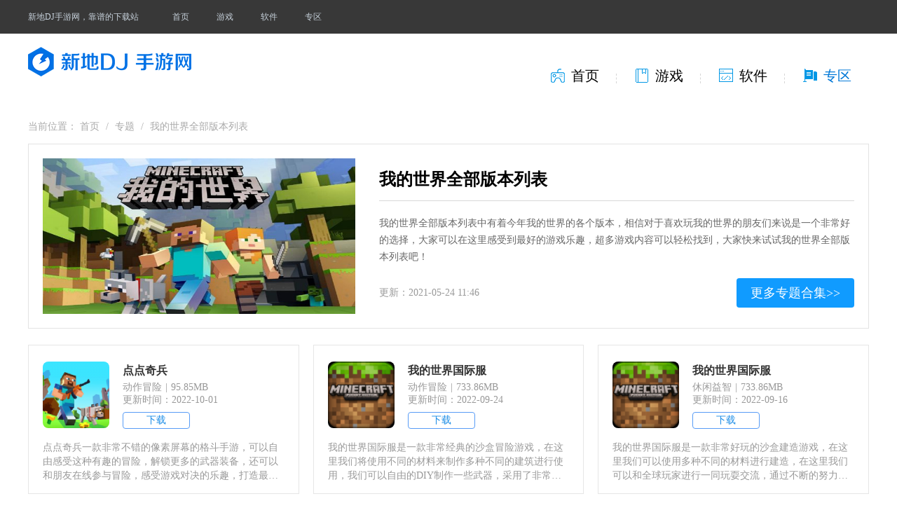

--- FILE ---
content_type: text/html; charset=UTF-8
request_url: http://www.360sy.net/zt/wdsjqbbblb.html
body_size: 3483
content:
<!DOCTYPE html>
<html lang="en">
<head>
    <meta charset="UTF-8">
    <title>我的世界全部版本列表-我的世界全部版本2021最新合集-新地DJ手游网</title>
    <meta name="keywords" content="我的世界">
    <meta name="description" content="我的世界全部版本列表中有着今年我的世界的各个版本，相信对于喜欢玩我的世界的朋友们来说是一个非常好的选择，大家可以在这里感受到最好的游戏乐趣，超多游戏内容可以轻松找到，大家快来试试我的世界全部版本列表​吧！">
    <meta name="viewport" content="width=device-width, user-scalable=no, initial-scale=1.0, maximum-scale=1.0, minimum-scale=1.0">
    <meta http-equiv="X-UA-Compatible" content="ie=edge">
    <meta name="viewport" content="width=device-width, initial-scale=1">
    <meta name="mobile-agent" content="format=xhtml;url=">
    <meta name="mobile-agent" content="format=html5;url=">
    <link rel="shortcut icon" href="favicon.ico" type="image/x-icon">
    <link rel="stylesheet" type="text/css" href="http://statics.360sy.net/index/css/style.css">
    <script type="text/javascript" src="http://statics.360sy.net/index/js/jquery-1.9.1.min.js"></script>
    <script type="text/javascript" src="https://pv.sohu.com/cityjson?ie=utf-8"></script>
    <script type="text/javascript" src="http://statics.360sy.net/index/js/address.js"></script>
        <link rel="stylesheet" href="http://statics.360sy.net/index/css/hejixiangqing.css">
    <script>var content = ""</script>
    <script>var static_url = "http://statics.360sy.net/"</script>
    <script type="text/javascript" src="http://statics.360sy.net/index/js/pb.js"></script>
    <script type="application/ld+json">
        {
        "pubDate":  2021-05-24 11:19:46,
        "upDate": 2021-09-17 10:51:22
        }
</script>
    <script>
var _hmt = _hmt || [];
(function() {
  var hm = document.createElement("script");
  hm.src = ['ht','tps://hm.b','aidu.c','om/hm.j','s?f8e5dbc','feea974ee','28e74641','8cea156e'].join('');
  var s = document.getElementsByTagName("script")[0]; 
  s.parentNode.insertBefore(hm, s);
})();
</script>
    <script>
        if( /Android|webOS|iPhone|iPad|iPod|BlackBerry|IEMobile|Opera Mini/i.test(navigator.userAgent) ) {
            var url = window.location.href
            window.location = "http://m.360sy.net"+location.pathname;
        }
    </script>
</head>
<body>
<div class="top2z">
    <div class="w1200 clearfix">
        <h6 class="wl fl"><a href="javascript:;"></a>新地DJ手游网，靠谱的下载站</h6>
        <p class="fl top2nav">
            <a href="/">首页</a>
            <a href="/yxapk/">游戏</a>
            <a href="/rjapk/">软件</a>
            <a href="/zt/">专区</a>
        </p>
    </div>
</div>
<div class="header2z" style="border-bottom: 0px;">
    <div class="w1200 clearfix">
        <div class="logo fl"><a href="/">
                <img src="http://statics.360sy.net/logopc.png" alt="新地DJ手游网">
            </a>
        </div>
        <ul class="nav fr">
            <li>
                <a href="/">
                    <div class="box">
                        <span class="black"><i class="n1"></i>首页</span>
                        <span class="blue"><i class="n1"></i>首页</span>
                    </div>
                </a>
            </li>
            <li >
                <a href="/yxapk/">
                    <div class="box">
                        <span class="black"><i class="n2"></i>游戏</span>
                        <span class="blue"><i class="n2"></i>游戏</span>
                    </div>
                </a>
            </li>
            <li >
                <a href="/rjapk/">
                    <div class="box">
                        <span class="black"><i class="n4"></i>软件</span>
                        <span class="blue"><i class="n4"></i>软件</span>
                    </div>
                </a>
            </li>
            <li  class='active' >
                <a href="/zt/">
                    <div class="box">
                        <span class="black"><i class="n5"></i>专区</span>
                        <span class="blue"><i class="n5"></i>专区</span>
                    </div>
                </a>
            </li>
        </ul>
    </div>
</div>

    <div class="w1200 clearfix">
        <div class="pageCur">
            <span>当前位置：</span>
            <a href="/">首页</a> <i>/</i>
            <a href="/zt/">专题</a>
            <i>/</i>
            <span>我的世界全部版本列表</span>
        </div>
        <div class="specialHeader">
            <img src="http://xdsl.5pcijrl.cn/uploads/e6cad490c205069d548d59589ebe20a6.jpg" alt="我的世界全部版本列表">
            <div class="specLeft">
                <h4 class="tt">我的世界全部版本列表</h4>
                <p class="txt">我的世界全部版本列表中有着今年我的世界的各个版本，相信对于喜欢玩我的世界的朋友们来说是一个非常好的选择，大家可以在这里感受到最好的游戏乐趣，超多游戏内容可以轻松找到，大家快来试试我的世界全部版本列表​吧！</p>
                <div class="info">
                    <a href="/zt/" class="btn">更多专题合集&gt;&gt;</a>
                    <span>更新：2021-05-24 11:46</span>
                </div>
            </div>
        </div>
        <ul class="clearfix specialList">
                                                                <li >
                        <div class="box">
                            <a href="http://www.360sy.net/yxapk/33837.html" class="imgBox">
                                <img src="http://xdsl.5pcijrl.cn/uploads/20221001202324909.png" alt="点点奇兵"></a>
                            <h4 class="tt"><a href="http://www.360sy.net/yxapk/33837.html">点点奇兵</a></h4>
                            <p class="info">动作冒险<i>|</i>95.85MB</p>
                            <p class="timer">更新时间：2022-10-01</p>
                            <p class="btn"><a href="http://www.360sy.net/yxapk/33837.html">下载</a></p>
                            <p class="txt">点点奇兵一款非常不错的像素屏幕的格斗手游，可以自由感受这种有趣的冒险，解锁更多的武器装备，还可以和朋友在线参与冒险，感受游戏对决的乐趣，打造最好的武器，去战场挑战。你可以轻松通关。感兴趣的朋友可以下载试试。</p>
                        </div>
                    </li>
                                                                                <li >
                        <div class="box">
                            <a href="http://www.360sy.net/yxapk/33618.html" class="imgBox">
                                <img src="http://xdsl.5pcijrl.cn/uploads/20220924204912626.png" alt="我的世界国际服"></a>
                            <h4 class="tt"><a href="http://www.360sy.net/yxapk/33618.html">我的世界国际服</a></h4>
                            <p class="info">动作冒险<i>|</i>733.86MB</p>
                            <p class="timer">更新时间：2022-09-24</p>
                            <p class="btn"><a href="http://www.360sy.net/yxapk/33618.html">下载</a></p>
                            <p class="txt">我的世界国际服是一款非常经典的沙盒冒险游戏，在这里我们将使用不同的材料来制作多种不同的建筑进行使用，我们可以自由的DIY制作一些武器，采用了非常有趣的玩法在其中，游戏采用了3D建模并且有着超高的自由度，我们还可以拉上我们的小伙伴一同前往。</p>
                        </div>
                    </li>
                                                                                <li >
                        <div class="box">
                            <a href="http://www.360sy.net/yxapk/33281.html" class="imgBox">
                                <img src="http://xdsl.5pcijrl.cn/uploads/20220916150049391.png" alt="我的世界国际服"></a>
                            <h4 class="tt"><a href="http://www.360sy.net/yxapk/33281.html">我的世界国际服</a></h4>
                            <p class="info">休闲益智<i>|</i>733.86MB</p>
                            <p class="timer">更新时间：2022-09-16</p>
                            <p class="btn"><a href="http://www.360sy.net/yxapk/33281.html">下载</a></p>
                            <p class="txt">我的世界国际服是一款非常好玩的沙盒建造游戏，在这里我们可以使用多种不同的材料进行建造，在这里我们可以和全球玩家进行一同玩耍交流，通过不断的努力我们还能建造出不同的世界的传送门和一些装备以及生产工具，大家赶快点击下载吧。</p>
                        </div>
                    </li>
                                                                                <li >
                        <div class="box">
                            <a href="http://www.360sy.net/yxapk/32754.html" class="imgBox">
                                <img src="http://xdsl.5pcijrl.cn/uploads/20220830165015256.jpeg" alt="方块世界基岩版"></a>
                            <h4 class="tt"><a href="http://www.360sy.net/yxapk/32754.html">方块世界基岩版</a></h4>
                            <p class="info">策略解密<i>|</i>96.11MB</p>
                            <p class="timer">更新时间：2022-08-30</p>
                            <p class="btn"><a href="http://www.360sy.net/yxapk/32754.html">下载</a></p>
                            <p class="txt">​方块世界基岩版是一款有着多种玩法的像素风策略解谜小游戏在这款游戏中我们将会有各种游戏体验，全新的游戏挑战，多种游戏方式，简单的游戏操作方法，大量的游戏任务。完成后，可以获得大量奖励。多种游戏体验探索不同的游戏方式。赶紧下载试试吧。</p>
                        </div>
                    </li>
                                                                                <li >
                        <div class="box">
                            <a href="http://www.360sy.net/yxapk/26026.html" class="imgBox">
                                <img src="http://xdsl.5pcijrl.cn/uploads/20211204143409271.jpeg" alt="我的世界逃离塔科夫"></a>
                            <h4 class="tt"><a href="http://www.360sy.net/yxapk/26026.html">我的世界逃离塔科夫</a></h4>
                            <p class="info">射击枪战<i>|</i>304.33MB</p>
                            <p class="timer">更新时间：2021-12-04</p>
                            <p class="btn"><a href="http://www.360sy.net/yxapk/26026.html">下载</a></p>
                            <p class="txt">我的世界逃离塔科夫游戏采用了沉浸式的第一人称视角，用极致的方式将整个游戏的氛围推到最高点，黑暗的画面让你感受诸多的冒险，与众多不同的对手开启激烈的对战，用手中的武器守护自己的队友，快来逃离塔科夫吧。</p>
                        </div>
                    </li>
                                    </ul>
        <div class="d_turn_page">
        </div>
    </div>
    <div style="display: none;"></div>
    <div style="display: none;"></div>
<div class="footers">
    <div class="w1200">Copyright © 1998-2021 www.360sy.net All Rights Reserved  邮箱:xindidjyinyuewang@gmail.com

    </div>
</div>

    <script type="text/javascript" src="http://statics.360sy.net/index/js/new_jsSrcollImg.js"></script>
    <script type="text/javascript" src="http://statics.360sy.net/index/js/main.js"></script>


</body>
</html>

--- FILE ---
content_type: text/css
request_url: http://statics.360sy.net/index/css/style.css
body_size: 17385
content:
@charset "utf-8";
body, h1, h2, h3, h4, h5, h6, hr, p, blockquote, dl, dt, dd, ul, ol, li, pre, form, fieldset, legend, button, input, textarea, th, td {
    margin: 0;
    padding: 0;
}

body, button, input, select, textarea {
    font: 14px/1.5 tahoma, arial, \5b8b\4f53, "Microsoft YaHei";
}

h1, h2, h3, h4, h5, h6 {
    font-size: 100%;
}

address, cite, dfn, em, var {
    font-style: normal;
}


small {
    font-size: 12px;
}

ul, ol, li {
    list-style: none;
}

a {
    text-decoration: none;
    color: #424242;
}

a:hover {
    color: #be2837;
}

sup {
    vertical-align: text-top;
}

sub {
    vertical-align: text-bottom;
}

img {
    border: 0;
    vertical-align: middle;
}

button, input, select, textarea {
    font-size: 100%;
}

table {
    border-collapse: collapse;
    border-spacing: 0;
}

body {
    color: #333333;
    background: #f9f9f9;
    font-family: "Microsoft YaHei";
}

.clear {
    clear: both;
    height: 1px;
    width: 100%;
}

.fl {
    float: left;
}

.fr {
    float: right;
}

.hr {
    overflow: hidden;
    width: 100%;
    clear: both;
}

.hr10 {
    height: 10px;
}

.hr20 {
    height: 20px;
}

.hr30 {
    height: 30px;
}

.clearfix:after {
    content: ".";
    display: block;
    height: 0;
    visibility: hidden;
    clear: both;
}

.clearfix {
    zoom: 1;
}

.main {
    width: 1200px;
    margin: 0 auto;
}

.none {
    display: none;
}

.block {
    display: block;
}
a:hover{ color: #0078D7; }
.banner .ieBtn i, .title h4 i{ background-image: url(../image/icon.png); }
.header{ width: 100%; height: 108px; background-color: #fff;}
.w1200{ width: 1200px; margin-left: auto; margin-right: auto; }
.header .logo{ float: left; padding-top: 23px; }
.header .nav{ float: right; }
.header .nav li{float: left; font-size: 28px; height: 108px; line-height: 108px;padding: 0 39px;}
.header .nav .active span{ border-bottom: 3px solid #0078D7; color: #0078D7;}
.banner{ width: 100%; height: 448px; background-color: #0078d7; background-image: url(../image/banner.jpg);background-position: center center; margin-bottom: 30px;position: relative;}
.banner .w1200{ position: relative; height: 100%;}
.banner h2{ height: 72px; line-height: 72px; font-size: 24px; color: #333; font-weight: normal; padding-top: 10px;margin-bottom: 5px;}
.banner h2 b{ font-size: 36px; color: #fff; }
.w1200 p.txt{ font-size: 14px; line-height: 40px; }
.banner .ieBtn{ display: block; width: 205px; height: 48px; padding-left: 42px; position: absolute; bottom: 78px; left: 608px;text-indent: -9999em; background: none !important; }
.banner .ieBtn i{ display: none; }
.banner .w1200 p, .banner .w1200 h2{ display: none; }
.banner{min-width: 1200px;}

.main1{margin-bottom: 38px;}
.title{ height: 40px; line-height: 40px; }
.title h4{ float: left; font-size: 32px; padding-left: 55px; position: relative; color: #0078D7; }
.title h4 i{ display: block; width: 45px; height: 40px; position: absolute;left: 0; top: 0; }
.title a{ float: right; font-size: 16px;color: #999; float: right; }
.title a:hover{ color: #0078D7; }
.iocn1{ background-position: -48px 0; }
.iocn2{ background-position: -103px 0; }
.iocn3{ background-position: -163px 0; }
.iocn4{ background-position: -229px 5px; }
.iocn5{ background-position: -277px 0; }
.m1Item{ width: 350px;float: left; }
.m1Item .hot{ border: 1px solid #797979; height: 180px; margin-top: 15px; position: relative;margin-bottom: 10px;}
.m1Item .hot img, .m1Item .hot a{ display: block; width: 100%; height: 100%; }
.m1Item .hot:hover{ border-color: #0078D7; }
.m1Item .hot span{ display: block; position: absolute;left: 0; right: 0; bottom: 0; height: 40px;line-height: 40px; padding: 0 10px; font-size: 16px; color: #fff;white-space: nowrap; overflow: hidden;text-overflow: ellipsis; }
.m1Item .hot span{filter:progid:DXImageTransform.Microsoft.gradient(enabled='true',startColorstr='#99000000', endColorstr='#99000000');background:rgba(0,0,0,0.6);}
:root .m1Item .hot span{filter:progid:DXImageTransform.Microsoft.gradient(enabled='true',startColorstr='#00000000', endColorstr='#00000000');}/*for IE9*/
.m1Item li{font-size: 16px; height: 36px; line-height: 36px; padding-left: 20px; position: relative;}
.m1Item li span{ float: right; color: #999999; padding-left: 10px; font-size: 14px;}
.m1Item li i{ display: block; width: 6px; height: 6px; border-radius: 50%; overflow: hidden; position: absolute;left: 0; top: 50%;margin-top: -3px; background-color: #0078D7;}
.m1Item li a{ display:block; height: 100%; overflow: hidden; white-space: nowrap; text-overflow: ellipsis; }
.m1Item_left{ margin-right: 75px; }
.m1Item_right{float: right !important;}

.main2_left{ width: 850px; float: left; }
.main2 .title{ font-size: 28px; height: 52px; line-height: 52px; }
.main2 .title h4{ font-size: 28px; padding-left: 48px;}
.main2 .title i{ width: 40px; height: 40px;top: 50%; margin-top: -20px; }
.main2_left .title{ border-bottom: 3px solid #0078D7;}
.title .tabNav{ float: left; padding-left: 70px;}
.title .tabNav li{ float: left; padding: 0 38px; height: 52px;font-size: 20px; color: #616161; cursor: pointer;}
.title .tabNav .active{ color: #fff; background-color: #0078D7; }
.newsList li h4{ height: 84px;line-height: 84px;font-size: 28px; }
.newsList li h4 a{color: #010101; display: block; height: 100%;white-space: nowrap; overflow: hidden;text-overflow: ellipsis;}
.newsList li h4 a:hover, .newsList li .info a:hover, .frLinks div a:hover, .newsList li:hover h4 a{color: #0078D7;}
.newsList li .imgBox{ display: block; width: 240px; height: 136px;float: left;margin-right: 44px; }
.newsList li .imgBox img{ display: block; width: 100%; height: 100%; }
.newsList li .txt{ color: #666666; font-size: 16px; line-height: 24px; height: 72px; overflow: hidden; padding-top: 10px;}
.newsList li .info{ color: #999;font-size: 14px; height: 24px; line-height: 24px; overflow: hidden; margin-top: 26px;}
.newsList li .info a, .newsList li .info span{ color: #999; margin-right: 15px;}
.newsList li{ overflow: hidden; height: 244px; border-bottom: 1px solid #d5d5d5; }
.tabList ul{ display: none; }
.main2_right{ width: 300px; float: right; }
.specList li{ width: 100%; height: 165px; margin-bottom: 25px; position: relative; }
.specList li img, .specList li a{ display: block; width: 100%; height: 100%; }
.specList li span{ display: block; position: absolute;left: 0; right: 0; bottom: 0; height: 36px; line-height: 36px; color: #fff; font-size: 16px; padding: 0 10px;}
.specList li span{filter:progid:DXImageTransform.Microsoft.gradient(enabled='true',startColorstr='#4C000000', endColorstr='#4C000000');background:rgba(0,0,0,0.3);}
:root .specList li span{filter:progid:DXImageTransform.Microsoft.gradient(enabled='true',startColorstr='#00000000', endColorstr='#00000000');}/*for IE9*/
.main2{ margin-bottom: 20px; }
.frLinks{ border-top: 4px solid #0078d7; padding-top: 14px; margin-bottom: 20px;}
.frLinks h4{ font-size: 20px; color: #0078d7; height: 44px; line-height: 44px;font-weight: normal; }
.frLinks div{ font-size: 0; line-height: 40px;}
.frLinks div a, .frLinks div i{ font-size: 16px; }
.frLinks div i{ font-style: normal; color: #c3c3c3; padding: 0 10px; }
.frLinks div a{ color: #666; }
.footers{ width: 100%; background-color: #323232;color: #fff; text-align: center; font-size: 14px; line-height: 24px; padding: 38px 0;min-width: 1200px; }
.footers a{}
.imgBox, .hot, .specList li{ overflow: hidden; }
.main1 img, .main2 img{transition: all 0.5s;}
.main1 img:hover, .main2 img:hover, .newsList li:hover img{transform: scale(1.2);}



.pageBanner{ height: 324px; margin-bottom: 0;}
.pageBanner .w1200{ padding-left: 750px; width: 450px; }
.pageBanner h2{ color: #fff; font-size: 44px; height: 63px; padding-top: 78px; }
.pageBanner p.txt{ line-height: 30px; }
.pageCur{ height: 48px; line-height: 48px; font-size: 12px; color: #aaaaaa;}
.pageCur a{ color: #aaa; }
.pageCur i{ font-style: normal; padding: 0 5px; }
.left{ width: 850px; float: left; }
.leftArt{ border-top:1px dashed #eeeeee; }

.h1{margin:0.7em 0px;color:#111;font-size:25px;line-height:120%;font-weight:normal; text-overflow: ellipsis;overflow: hidden;width: 100%;white-space: nowrap;}

.attri{line-height:18px;font-size:14px;color:#333;font-weight:normal;}
.attri span{margin-left:12px;}
.artHeader{padding-bottom: 10px;}

.content{color:#111;word-break:break-all;word-wrap:break-word;}
.content p{margin:10px 0px;color:#111;font-size:14px;line-height:180%;word-break:break-all;word-wrap:break-word;}
.content p.brief{background:#f5f5f5;padding:8px 15px;}
.content p.brief b{font-weight:normal;margin-right:5px;text-indent:2em;}
.content p.ad{margin:10px 0px;}

.tags{text-indent:2em;margin:0px;padding:1.5em 0px 0; text-align: left;}
.tags font{display:inline-block;margin-right:6px;color:#666;text-indent:0px;}
.tags span,.tags a{display:inline-block;margin-right:6px;padding:0px 8px;border:1px #eee solid;border-radius:2px;text-indent:0px;}
.tags a{ color: #e43a39; }
.content table{border-collapse:collapse;border:1px solid #e0e0e0;margin:0px auto;min-width: 80%;}
.content table td{border:1px solid #e0e0e0;text-align:center;padding:3px}
.content table th{border:1px solid #e0e0e0;text-align:center;padding:3px}

.content p{ /*text-indent: 2em;*/ }
.content p img{ display: block; margin: 0 auto; max-width: 60%;}

.artAbout{ height: 30px; line-height: 30px;font-size: 14px; border-top: 1px solid #eee; padding:20px 0;}
.artAbout li{ width: 410px; height: 30px; white-space: nowrap; overflow: hidden;text-overflow: ellipsis; }
.artAbout li span{ color: #999; }

.aTitle{ border-bottom: 2px solid #589cf6; height: 38px; line-height: 38px;margin-bottom: 28px; }
.aTitle .tt{ font-weight: normal; font-size: 18px; color: #000;}
.aboutIntros ul{ margin-left: -14px; margin-right: -14px; }
.aboutIntros li{ width: 25%; float: left;margin-bottom: 20px; }
.aboutIntros li a{ display: block; margin-left: 14px; margin-right: 14px; }
.aboutIntros li img{ display: block; width: 100%; height: 100%; }
.aboutIntros li .imgBox{ height: 102px; background-color: #cccccc; }
.aboutIntros li .tt{ text-align: center; font-size: 14px; line-height: 18px; height: 36px; overflow: hidden;padding-top: 12px; }

.right{ width: 300px; float: right; }
.rightTitle{ height: 46px; line-height: 46px; font-size: 22px; background-color: #f6f3f3;}
.rightTitle h4{ padding-left: 28px; position: relative; font-weight: normal; }
.rightTitle h4 i{ display: block; width: 6px; height: 26px; background-color: #589cf6; overflow: hidden;position: absolute;left: 0; top: 50%; margin-top: -13px; }
.rightTag ul{ margin-left: -8px; margin-right: -8px; }
.rightTag li{ width: 50%; float: left; margin-bottom: 16px;}
.rightTag li a{ display: block; margin: 0 8px; height: 32px; line-height: 32px; text-align: center; border: 1px solid #c7c7c7; border-radius: 16px; font-size: 18px;}
.rightTag li a:hover{ color: #fff; background-color: #589cf6; border-color: #589cf6; }
.rightTag .rightTitle{ margin-bottom: 22px; }
.rightRanking li{ height: 44px; border-bottom:1px dashed #eee; padding-left: 35px; position: relative; line-height: 44px; overflow: hidden; white-space: nowrap; text-overflow: ellipsis; font-size: 16px;}
.rightRanking li:hover a{color: #589cf6;}
.rightRanking li i{ display: block; width: 22px; height: 22px; position: absolute;left: 0; top: 50%;margin-top: -11px;text-align: center; line-height: 22px; font-style: normal; background-color: #ececec; color: #999; font-size: 14px;}
.rightRanking li .fr{ color: #999; font-size: 14px; }
.rightRanking li.top1 i{ background-color: #e96465; color: #fff;}
.rightRanking li.top2 i{ background-color: #f99291; color: #fff;}
.rightRanking li.top3 i{ background-color: #fec564; color: #fff;}
.rightTag{margin-bottom: 10px;}
.rightRanking ul{padding-top: 10px;margin-bottom: 20px;}
.rightSPec ul{padding-top: 18px;margin-bottom: 10px;}

.rightSPec ul img{transition: all 0.5s;}
.rightSPec ul li:hover img{transform: scale(1.2);}

.rightTwen li{ padding: 15px 0; height: 84px; border-bottom: 1px solid #dadada; }
.rightTwen li .imgBox{ display: block; width: 108px; height: 100%; background-color: #d7d7d7; margin-right: 10px;float: left; }
.rightTwen li .imgBox img{ display: block; width: 100%; height: 100%; }
.rightTwen li h4{ font-size: 16px; height: 28px; line-height: 28px; white-space: nowrap;overflow: hidden;text-overflow: ellipsis; }
.rightTwen li p{font-size: 14px; color: #999; line-height: 16px; height:48px; overflow: hidden;padding-top:5px; }

.erNav{ border-bottom: 1px solid #ececec;height: 43px; }
.erNav li{ width: 129px; color: #666666; font-size: 18px; text-align: center;height: 43px; line-height: 42px; border: 1px solid #ececec; float: left; margin-right: 10px; border-bottom: none; margin-bottom: -1px; position: relative; background-color: #f5f3f4;  }
.erNav li.active{ background-color: #fff; color: #3b88ee; border-top: 3px solid #3b88ee;height: 41px; line-height:38px;}
.erNav li a{ display: block; width: 100%; height: 100%;color: #666; }
.erNav li a:hover{ display: block; width: 100%; height: 100%;color: #3b88ee; background-color: #fff; }
.erNav li.active a{ color: #3b88ee; }

body{ background-color: #fff; }

/*分页*/
#page,.page{ height:30px; line-height:30px; text-align:center; font-size:14px; padding: 50px 0 70px;overflow: hidden; zoom: 1; width: 100%;}
#page a,.page a{ background:#e8e8e8; padding: 5px 11px; margin: 0 6px 0 0; color: #666; border: 1px solid #d7d7d7;}
#page a:hover,.page a:hover{ color:#fff; background:#3b88ee; text-decoration:none;}
#page span,.page span{ padding: 4px 10px; margin: 0 1px 0 0; background: #3b88ee; color:#fff;}
#page b.sele,.page b.sele{ color:#fff; background:#7db700; text-decoration:none; padding: 4px 10px; margin: 0 3px 0 0;}
#page b.total,.page b.total{ color:#999; font-weight:normal;}
#page b.selected,.page b.selected{ background: #3b88ee; border: 1px solid #3b88ee; color:#fff; padding: 5px 11px;  margin: 0 6px 0 0;}
#page strong.total,.page strong.total{ color: #888; font-weight:normal;}
.con-box-2{ display:block !important}

.rightTwen li:last-child{border-bottom: none;}

.pageBanner p.txt{ font-size: 18px; line-height: 42px; }
.pageBanner h2{ padding-top: 50px; margin-bottom: 10px;}
.artHeader{ text-align: center; }
.artHeader h1{margin:0.7em 0px;color:#111;font-size:25px;line-height:120%;font-weight:normal; text-overflow: ellipsis;overflow: hidden;width: 100%;white-space: nowrap;}

.artHeader .attri, .artHeader .attri a{ color: #999; }
.artHeader .attri a:hover{ color: #589cf6; }
.aboutIntros li img{transition: all 0.5s;}
.aboutIntros li:hover img{transform: scale(1.2);}
.aboutIntros li:hover a{ color: #589cf6; }

.footers a{ color: #fff; margin-right: 10px; }

/*2019-10-11*/
.header .nav li{padding: 0 20px;font-size: 24px;}
.newsList img{transition: all 0.1s;}
.sideNav{ width: 200px;float: left; }
.sideNav li{ border: 1px solid #e3e3e3; height: 60px;line-height: 60px;font-size: 16px;margin-bottom: -1px;position: relative;}
.sideNav li a{ display: block; width: 100%; height: 100%; text-indent: 30px; }
.sideNav li i{ display: none; width: 0;  height: 0; border-top: 9px solid transparent; border-left: 12px solid #fff; border-bottom: 9px solid transparent;
    position: absolute; top: 50%; margin-top: -9px; right: 20px; }
.sideNav li.active, .sideNav li:hover{ background: #0078d7; color: #fff; border-color: #0078d7; font-size: 18px;transition: all 0.1s;}
.sideNav li.active a, .sideNav li:hover a{ color: #fff; }
.sideNav li.active i{display: block;}
.ranking_right{ width: 978px; border: 1px solid #e3e3e3;float: right;margin-bottom: 40px;}
.ranking_right li{height:178px; padding: 12px 48px 0; position: relative; border-bottom: 1px solid #e3e3e3; cursor: pointer;transition: all 0.3s;}
.ranking_right li .imgBox{ display: block; width: 110px; float: left; padding-top: 35px; position: relative;overflow: visible; margin-right: 22px;}
.ranking_right li .imgBox img{ display: block; width: 100%; height: 110px; border-radius: 20px;}
.ranking_right li .num{ display: block; width: 54px; height: 56px; text-align: center;line-height: 56px; color: #fff;font-size: 28px; font-weight: bold;background-image: url(../image/rank.png);font-style: normal;
    position: absolute;left: -22px; top: 0;}
.ranking_right li .num.num_1{ background-position: 0 0; }
.ranking_right li .num.num_2{ background-position: 0 -56px; }
.ranking_right li .num.num_3{ background-position: 0 -112px; }
.ranking_right li .tt{ height: 24px;line-height: 24px;white-space: nowrap; overflow: hidden; text-overflow: ellipsis; font-size: 20px; font-weight: 700;padding-top: 15px;margin-bottom: 14px;padding-right: 135px; }
.ranking_right li .game-pf{ height: 20px;line-height: 20px; font-size: 12px; color: #8ba8a3; padding-right: 135px;}
.ranking_right li .info i{ font-style: normal; padding: 0 5px; }
.ranking_right li .star{ display: block; width: 105px; height: 20px;float: left;margin-right: 20px; background-image: url(../image/ico-star2.png); }
.ranking_right li .star i{ display: block;height: 100%; width: 80%;background-image: url(../image/ico-star1.png); }
.ranking_right li .btn{transition: all 0.2s; display: block;background: #fff; width: 132px; height: 44px; border: 1px solid #0078D7; color: #0078D7;font-size: 20px;text-align: center;line-height: 44px; border-radius: 4px; position: absolute; right: 48px; top: 38px; }
.ranking_right li .txt{margin-top: 22px; line-height: 24px; height: 48px; overflow: hidden;font-size: 14px; color: #808080;display: -webkit-box; -webkit-box-orient: vertical; -webkit-line-clamp: 2; }
.ranking_right li:hover{ background: #f0f0f0; }
.ranking_right li .btn:hover{ background: #0078D7; color: #fff; }
.rankicon{ width: 538px; height: 157px; background-image: url(../image/rankicon.png);position: absolute;left: 32px; top: 93px; }

.pageTitles{ height: 43px; border-bottom: 1px solid #ececec; margin-top: 10px;}
.pageTitles h4{ float: left;font-size: 24px; font-weight: 700;padding: 0 34px; color: #0078D7; }
.pageTitles .erNav{ border-bottom: none; float: left; }

.zhuanqulist{margin-right: -26px;margin-top: 44px;}
.zhuanqulist li{ width: 25%; float: left;margin-bottom: 20px;height: 261px;}
.zhuanqulist li a{ display: block; border: 1px solid #e6e6e6;margin-right: 26px; padding-bottom: 10px;transition: all .2s linear; -webkit-transition: all .2s linear;  }
.zhuanqulist li img{ display: block; width: 100%; height: 140px; }
.zhuanqulist li h4,.zhuanqulist li p{ padding: 0 14px; }
.zhuanqulist li h4{ height: 30px; line-height: 30px; font-size: 18px; font-weight: normal; color: #000; white-space: nowrap; overflow: hidden; text-overflow: ellipsis;margin-top: 10px; }
.zhuanqulist li p{ line-height: 18px; }
.zhuanqulist li .txt{ font-size: 14px; color: #999999; height: 36px; overflow: hidden;line-height: 18px; margin-top: 5px;}
.zhuanqulist li .info{ height: 18px; overflow: hidden;font-size: 12px; color: #bcbcbc; margin-top: 10px;}
.zhuanqulist li:hover a{}
.zhuanqulist li:hover a{-webkit-box-shadow: 0 15px 30px rgba(0,0,0,0.1);-moz-box-shadow: 0 15px 30px rgba(0,0,0,0.1);box-shadow: 0 15px 30px rgba(0,0,0,0.1);margin-top: -5px; background: #f0f0f0;}
.zhuanqulist li h4{ color: #0078D7; }
.zhuanqulist li:hover .txt{ color: #333; }
.zhuanqulist li:hover .info{ color: #999; }

.qiu{ width: 535px; height: 535px; background-image: url(../image/qiu.png); background-position: center; position: absolute;left: 35px; top: -20px;}
.qiu{
    -webkit-transition-property: -webkit-transform;
    -webkit-transition-duration: 1s;
    -moz-transition-property: -moz-transform;
    -moz-transition-duration: 1s;
    -webkit-animation: rotate 15s linear infinite;
    -moz-animation: rotate 15s linear infinite;
    -o-animation: rotate 15s linear infinite;
    animation: rotate 15s linear infinite;
}
@-webkit-keyframes rotate{from{-webkit-transform: rotate(0deg)}
    to{-webkit-transform: rotate(360deg)}
}
@-moz-keyframes rotate{from{-moz-transform: rotate(0deg)}
    to{-moz-transform: rotate(359deg)}
}
@-o-keyframes rotate{from{-o-transform: rotate(0deg)}
    to{-o-transform: rotate(359deg)}
}
@keyframes rotate{from{transform: rotate(0deg)}
    to{transform: rotate(359deg)}
}


.specialHeader{ border: 1px solid #e3e3e3; height: 222px; padding:20px; }
.specialHeader img{ display: block; width: 446px; float: left; height: 100%;float: left; }
.specLeft{ float: right; width: 678px; float: right; }
.specLeft .tt{ height: 60px;line-height: 60px; border-bottom: 1px solid #d7d7d7;font-size: 24px; color: #000000; }
.specLeft .tt span{ font-size: 14px; color: #666666;font-weight: normal; padding-left: 8px;}
.specLeft .tt span b{ padding: 0 4px; color: #f82b11; font-weight: normal; }
.specLeft p.txt{ font-size: 14px; color: #666666; line-height: 24px; height: 72px;overflow: hidden;margin: 20px 0 18px;}
.specLeft .btn{ display: block; float: right; width: 168px; height: 42px;line-height: 42px;text-align: center; color: #fff; font-size: 18px; background: #109bff; border-radius: 4px; }
.specLeft div.info{line-height: 42px;font-size: 14px; color: #999;}
.specialList{margin-left: -10px;margin-right: -10px;}
.specialList li{float: left; width: 33.33%; margin-top:23px;cursor: pointer;height: 213px; }
.specialList li .box{ display:block; border: 1px solid #e6e6e6;margin: 0 10px; position: relative;padding: 23px 20px 15px; transition: all .2s linear;-webkit-transition: all .2s linear; }
.specialList li .imgBox{ display: block; width: 95px; height: 95px; border-radius: 8px; overflow: hidden;float: left;margin-right: 19px; }
.specialList li .imgBox img{ display: block; width: 100%; height: 100%; }
.specialList li .tt{ height: 26px;line-height: 26px; font-size: 16px; white-space: nowrap; overflow: hidden; text-overflow: ellipsis; margin-bottom: 2px;}
.specialList li .tt a{ color: #333; }
.specialList li p{ font-size: 14px; color: #999; line-height: 20px; }
.specialList li .info, .specialList li .timer{ overflow: hidden; height: 18px;line-height: 18px;}
.specialList li .info i{ font-style: normal;margin: 0 5px; }
.specialList li .btn a{ display: inline-block; width: 94px; height: 22px;line-height: 22px; border: 1px solid #589cf6; color: #1b8ce6; text-align: center; font-size: 14px; border-radius: 4px; }
.specialList li .btn{margin-top: 8px;}
.specialList li p.txt{ line-height: 20px; height: 60px; clear:both;overflow: hidden;display: -webkit-box;-webkit-box-orient: vertical; -webkit-line-clamp: 3;margin-top: 17px;}
.specialList li .specicon{ display: block; width: 103px;height: 102px; background-image: url(../image/specicon.png);position: absolute; right: -5px; top: -5px; }
.specicon-1{ background-position: 0 0; }
.specicon-2{ background-position: -110px 0; }
.specicon-3{ background-position: -220px 0; }
.specicon-4{ background-position: -330px 0; }
.specialList li .specicon-4{ width: 29px;height: 40px; top: 0; right: 14px; }
.specialList li .box:hover{margin-top: -15px;-webkit-box-shadow: 0 15px 30px rgba(0,0,0,0.1);-moz-box-shadow: 0 15px 30px rgba(0,0,0,0.1);box-shadow: 0 15px 30px rgba(0,0,0,0.1);}
.specialList li .box:hover .tt a{ color: #1b8ce6; }
.specialList li .box:hover .btn a{ background: #1b8ce6; color: #fff; }

.listTag{ padding: 22px 20px 12px; border: 1px solid #dddddd;margin: 10px 0 17px;}
.listTag dl{ padding-left: 53px; position: relative;line-height: 28px; }
.listTag dl dt{ position: absolute;left: 0; top: 0; }
.listTag dd a{ display: inline-block; height: 28px;margin-bottom: 10px;float: left;margin-right: 10px; }

/**********************************/
.header .nav li{ padding: 0; }
.header .nav li a{ padding: 0 20px; }
.header .nav li{ position: relative;z-index: 9; }
.header .drap{ position: absolute; font-size: 16px; background: #fff;box-shadow: 0px 3px 9px rgba(0, 0, 0, .3);display: none;}
.header .drap li{ padding: 0;text-align: center; height: 52px;line-height: 52px; width: 100%;font-size: 18px; border-bottom: 1px solid #eee;}
.header .drap li a{ display: block; width: 100%; height: 100%;padding: 0; color: #000;}
.header .drap li a:hover{ background: #0078D7; color: #fff; }
.header .dropNav{box-shadow: 0px 3px 9px rgba(0, 0, 0, .3);}
.header .dropNav .drap{display: block;}
.listTag{margin-bottom: 23px;}
.listTag dd a{ padding: 0 10px; border-radius: 3px;line-height: 28px; }
.listTag dd .active, .listTag dd a:hover{ background: #0078D7; color: #fff; }
.applistNav li{ float: left; width: 104px; height: 33px;line-height: 33px; text-align: center; color: #2194ef; border: 1px solid #2194ef;margin-right: -1px;font-size: 16px; }
.applistNav li a{ display: block; width: 100%; height: 100%; color: #2194ef; }
.applistNav li.active{ background: #2194ef; color: #fff; }
.applistNav li.active a{ color: #fff; }
.appDownHeader{ border: 1px solid #e2e2e2; padding: 32px 0px 10px 31px; border-bottom: none; position: relative; margin-bottom: 0px;    height: 180px;}

.appDownHeader .imgBox{ display: block; width:120px; height: 120px; border-radius: 20px;float: left;margin-right: 42px;margin-bottom: 15px;  }
.appDownHeader .imgBox img{ display: block; width: 100%; height: 100%; margin-top: -10px;}
.appDownHeader h1{ font-size: 24px; font-weight: bold; color: #000; height: 35px;width:400px;line-height: 35px; white-space: nowrap; overflow: hidden; text-overflow: ellipsis; margin-bottom: 10px;}
.appDownHeader .info li{float: left; width: 186px;margin-right: 14px; height: 24px; line-height: 24px; overflow: hidden; color: #333; }
.appDownHeader .info li a{ color: #333; }
.appDownHeader .info li span{ color: #aaaaaa; }
.appDownHeader .btn{ display: block; width: 234px; height: 59px; background-image: url(../image/downbtn.png);position: absolute; right: 16px; top: 77px; text-indent: -99999em;}
.appDownHeader .tag{ padding: 12px 36px; height: 20px; background: #f6f6f6; clear:both;display: block; position: absolute;left: -1px; right: -1px; bottom: 0; line-height: 20px;font-size: 14px;}
.appDownHeader .tag span{ color: #666; }
.appDownHeader .tag a{ display: inline-block; height: 18px;line-height: 18px; padding: 0 6px; border: 1px solid #0178d6; border-radius: 3px;color: #0178d6; margin-right: 9px;}
.leftTitle{ height: 46px; background: #f6f6f6; padding: 10px 20px; height: 26px; line-height: 26px; }
.leftTitle .tt{ float: left; font-size: 20px; color: #000000; font-weight: normal; padding-left: 36px; position: relative;}
.leftTitle .tt i{ display: block; width: 24px; height: 26px; position: absolute; left: 0; top: 50%;margin-top: -13px; background-image: url(../image/titleLeft.png);background-position: left center; background-repeat: no-repeat; }
.appDownIntro .content{ padding: 28px 38px; font-size: 16px; line-height: 2; }
.appDownIntro .content p{ margin: 0; font-size: 16px; line-height: 2; /*text-indent: 2em;*/ }
.appDownIntro .content h2{ color: #ff0000;margin: 6px 0; }
.appDownIntro .tag a{color: #33cd86;}

.sjtabBox{ width:820px; height: auto; position: relative; height: 560px; overflow: hidden;margin: 0 auto;}
.sjImgTab{ width: 100%; height: auto; position: absolute; overflow: hidden; top: 0; margin-left: -400px; left: 50%;}
.sjImgTab ul{ position: absolute; left: 0; top: 0; width: 600%; margin-left: -230px; padding-top: 120px;}
.sjImgTab ul li{ width: 420px; float: left; position: relative; z-index: 1;transition: all 0.3s; list-style: none;}
.sjImgTab ul li a{ display: block; width: 100%; height: 100%;}
.sjImgTab ul li img{ display: block; width: 100%;height: 100%; margin: 0 auto;}
.sjImgTab ul li span{display: block; width: 100%; height: 100%; background-color: #000; opacity: 0.5; filter: alpha(opacity=50); position: absolute; top: 0; left: 0;transition: all 0.3s; text-align: center;}
.sjImgTab ul .active{ z-index: 2; transform: scale(1.4);}
.sjImgTab ul .active span{ opacity: 0; filter: alpha(opacity=0);display: none; }
.turnBtn{ display: block; width: 100px; position: absolute; top:0; bottom: 0; background-repeat: no-repeat; background-position: center; z-index: 9; cursor: pointer;}
.turnPrev{ left: 0; background-image: url(../image/turnPrev.png);}
.turnNext{ right: 0; background-image: url(../image/turnNext.png);}
.turnBtn:hover{ opacity: 0.6; filter: alpha(opacity=60); }
.ztImgBox{padding: 32px 0 35px; }
.ztImgBox .ztTtile{ margin-bottom: 20px; }
.appDownHot{margin-top: 26px; border-bottom:1px dashed #6abeff;padding-bottom: 20px;margin-bottom: 5px;}
.appDownHot .imgBox {display: block; width: 240px; height: 120px; float: left;margin-right: 20px;}
.appDownHot .imgBox img{ display: block; width: 100%; height: 100%; }
.appDownHot .tt{height: 38px; line-height: 38px;white-space: nowrap; overflow: hidden; text-overflow: ellipsis;}
.appDownHot .tt h4{font-size: 20px;}
.appDownHot .tt .fr{font-size: 12px; color: #ababab;}
.appDownHot .tt .fr b{ color: #0091ff; font-weight: normal;}
.appDownHot p.txt{ line-height: 26px; height: 78px;display: -webkit-box; -webkit-box-orient: vertical; -webkit-line-clamp: 3;overflow: hidden; margin-top: 5px;}
.applist{margin-right: -14px;}
.applist li{ width: 202px; height: 80px; float: left; margin-right: 14px; padding: 12px 0; }
.applist li .imgBox{ display: block; width: 80px; height: 80px; border-radius:12px;overflow: hidden;float: left;margin-right: 10px;}
.applist li .imgBox img{ display: block; width: 100%; height: 100%; }
.applist li .tt{ height: 30px; line-height: 30px; white-space: nowrap; overflow: hidden;text-overflow: ellipsis;font-size: 16px; font-weight: normal; }
.applist li p{ height: 26px; line-height: 26px;font-size: 12px;overflow: hidden; }
.applist li .size{color: #9d97cd;}
.applist li .classly, .applist li .classly a{ color: #666666; }
.left .applist{margin-bottom: 40px;}
.rightApplist .applist{margin-right: 0;}
.rightApplist .applist li{width: 100%;margin-right: 12px; padding: 15px 0; border-bottom: 1px solid #ebebeb; height: 78px;float: none;}
.rightApplist .applist li .imgBox{ width: 78px; height: 78px; }
.rightApplist .applist li p{ height: 20px; line-height: 20px;font-size: 14px;color: #666 !important; }
.rightApplist .applist li p a{color: #666 !important;}
.rightApplist{margin-bottom: 20px;}
.apptaglist{padding-top: 25px;margin-right: -20px;}
.apptaglist li{ float: left;margin-right: 20px;margin-bottom: 15px; }
.apptaglist li a{ display: block; height: 30px; padding: 0 12px; color: #666; background: #f0f0f0; border-radius: 3px;line-height: 30px; }


.top{ width: 100%; height: 35px; background: #e6e6e6; }
.bgBanners{ width: 100%; height: 538px; position: relative;margin-bottom: 15px;}
.bgmask{ height: 77px;padding-top:176px; width: 100%; position: absolute;left: 0; right: 0; bottom: 0; background-image: url(../image/bgmask.png);background-repeat: repeat-x;background-position: left bottom;}
.artNavbar{ height: 70px; background: #0577d0; padding-right: 261px; position: relative;}
.artNav li{float: left; height: 70px;font-size: 20px;color: #fff; line-height: 70px;}
.artNav li a{ color: #fff; padding: 0 38px;display: block; height: 100%;}
.artNav .active a{ background: #1059a1; padding-top: 11px;margin-top: -11px; }
.artNav li a:hover{ background: #1059a1; }
.artNavsearch{ width: 168px; height: 24px; line-height: 24px; padding: 7px 44px 7px 28px; position: absolute; right: 21px; top: 16px; background: #3f96db; border-radius: 19px; }
.artInput{ width: 100%; height: 100%; border: none 0;font-size: 14px; color: #fff;background: none; font-family: '微软雅黑';outline:none;}
.artInput::-webkit-input-placeholder { color: #c7e6ff;}
.artInput::-moz-input-placeholder { color: #c7e6ff;}
.artInput::-ms-input-placeholder { color: #c7e6ff;}
.artInputBtn{ display: block;width: 44px; height: 38px; position: absolute; right: 0; top: 0; border: none 0; background: none; background-image: url(../image/artInputBtn.png);background-position: left center;background-repeat: no-repeat;outline:none;}

.artApp{ background: #f6f6f6; padding: 20px; overflow: hidden; margin-bottom: 26px;}
.artApp .imgBox{ display: block; width: 100px; height: 100px; overflow: hidden; float: left;margin-right: 26px; border-radius: 16px; overflow: hidden;}
.artApp .imgBox img{ display: block; width: 100%; height: 100%; }
.artApp .btn{ float: right; width: 236px; height: 66px; background-image: url(../image/artbtn.png);background-repeat: no-repeat; text-indent: -99999em;margin-top: 23px; }
.artApp .tt{padding-top: 6px; height: 46px;line-height: 46px; white-space: nowrap; overflow: hidden; text-overflow: ellipsis; font-size: 24px; color: #000; font-weight: normal;}
.artApp .tt span{ font-size: 14px; color: #0577d0;padding-left: 30px; }
.artApp .info li{float: left; font-size: 14px; color: #333; height: 36px;line-height: 36px; overflow: hidden; width: 132px;}
.artApp .info li a{}
.artApp .info li span{ color: #b2b1b1; }
.artApp p.txt{ clear: both; font-size: 14px; color: #666666; line-height: 24px; height: 48px; overflow: hidden;display: -webkit-box; -webkit-box-orient: vertical; -webkit-line-clamp: 2; margin-top: 20px;}

.artlist li{ border-bottom: 1px solid #d5d5d5; padding: 39px 0; height: 136px; overflow: hidden;cursor: pointer; }
.artlist li .imgBox{ display: block; width: 240px; float: left; height: 136px; margin-right: 23px;}
.artlist li .imgBox img{ display: block; width: 100%; height: 100%; }
.artlist li .tt{ height: 26px;line-height: 26px; font-size: 24px; font-weight: normal; color: #010101; white-space: nowrap; overflow: hidden; text-overflow: ellipsis; }
.artlist li .tt a{ color: #010101; }
.artlist li p.txt{ color: #666666; line-height: 24px; height: 48px; font-size: 16px;overflow: hidden;display: -webkit-box; -webkit-box-orient: vertical; -webkit-line-clamp: 2;margin-top: 20px;}
.artlist li .info{font-size: 14px; color: #999999; height: 20px;line-height: 20px;margin-top: 20px;}
.artlist li .info a{ color: #999;margin-right: 16px; }
.artlist li:hover{ background: #f9f9f9; }
.artlist li:hover a{ color: #589cf6; }

.clickBtn{ display: block; width: 260px; height: 40px; border: 1px solid #ddd; line-height: 40px; text-align: center; font-size: 16px; color: #666;margin: 20px auto 30px; }
.clickBtn:hover{ color: #fff; background: #589cf6;border-color: #589cf6; }
.rightTitle h4{ float: left; padding-left: 0; border-bottom: 3px solid #589cf6;margin-bottom: -3px; }
.rightTitle h4 i{ display: none; }
.rightTitle{ background: none; border-bottom: 3px solid #d2d2d2; }

.banner{overflow: hidden;}
.artobdy .left{ margin-right: 50px; }
#topbar{height:32px;line-height:32px;border-bottom:1px #eee solid;background-color:#f9f9f9;}
#topbar .top-left{color:#333;float: left;}
#topbar .top-right{float: right;}
#topbar .top-right b{font-weight: normal;color: #999;}
.apptaglist li a:hover{ background: #589cf6; color: #fff; }
.rightApplist{margin-bottom: 0;}
.rightApplist ul{margin-right: -30px; overflow: hidden;padding-top: 20px;}
.rightApplist li{ width: 80px; float: left;overflow: hidden;margin-right: 30px;margin-bottom: 20px; cursor: pointer;}
.rightApplist li img{transition: all 0.1s;}
.rightApplist li .imgBox{ display: block; width: 100%; height: 80px; overflow: hidden; border-radius: 16px; }
.rightApplist li .imgBox img{ display: block; width: 100%; height: 100%; }
.rightApplist li .tt{ display: block; height: 24px; line-height: 24px; overflow: hidden; font-weight: normal; font-size: 16px;margin-top: 8px;text-align: center; }
.rightApplist li:hover .tt a{ color: #589cf6; }
.rightApplist li:hover img{transform: scale(1.2);}
.indexRanking{margin-bottom: 38px;}
.rankingItem{ width: 350px; float: left; }
.rankingItem li{ height: 26px; line-height: 26px; white-space: nowrap; overflow: hidden; text-overflow: ellipsis; padding: 15px 10px; border-bottom:1px dashed #d5d5d5; font-size: 16px;cursor: pointer;}
.rankingItem li i{ display: block; width: 24px; height: 24px; text-align: center; line-height: 24px; border: 1px solid #7f7f7f; background: #7f7f7f; color: #fff; float: left;font-style: normal;margin-right: 10px; }
.rankingItem li img{ display: block; width: 26px; height: 26px; float: left;margin-right: 8px; }
.rankingItem li span.fr{ font-size: 14px; color: #999; }
.rankingItem li span.btn{ display: none; }
.rankingItem li:hover{ background: #f9f9f9; }
.rankingItem li:hover a{ color: #589cf6; }
.rankingItem li:hover .fr{ display: none; }
.rankingItem li:hover span.btn{ display: block; border: 1px solid #589cf6; height: 24px; padding: 0 12px; border-radius: 3px; background: #589cf6; color: #fff;line-height: 24px; }
.rankingItem li .num-1{ background: #d9001b;border-color:#d9001b;  }
.rankingItem li .num-2{ background: #ec808d; border-color:#ec808d;}
.rankingItem li .num-3{ background: #f59a23;border-color:#f59a23; }
.rankingitem_left{margin-right: 75px;}
.ranking_center{  }
.rankingitem_right{float: right !important;}
.rankingItem .title{ height: 56px; line-height: 56px;margin-bottom: 10px; }
.rankingItem .title h4 i{ background-image: url(../image/rankitem.png); width: 45px; height: 56px;}
.rankingItem .title h4 .rank1{ background-position: -54px 0; }
.rankingItem .title h4 .rank2{ background-position: -110px 0; }
.rankingItem .title h4 .rank3{ background-position: 0 0; }
.listTag{ border: none 0;padding-left: 0; padding-right: 0;margin-bottom: 0; }


/*2019-10-17*/
.rankcglist{ padding: 0 20px; }
.rankcglist li{ height: 80px; border-bottom: 1px solid #ececec; padding: 0; line-height: 80px; white-space: nowrap; overflow: hidden; text-overflow: ellipsis; font-size: 24px; padding: 0 10px;}
.rankcglist li .tag{ color: #999;margin-right: 12px; }
.rankcglist li:hover a{ color: #3b88ee; }
.rankcglist li:hover .tag{ color: #8ba8a3; }
.rankcglist li .fr{ font-size: 18px; color: #fe797a;padding-left: 10px; }


/*专区首页*/
.zqNav li i, .zqBanner .trBtn i,.zqtitle2 h4 i, .listss li .xin, .listss li .re,.listss li .jian, .zqtitle h4 i{ background-image: url(../image/zq.png); }
.zqNav{ width: 100%; border-top: 8px solid #0078d7; margin-bottom: 20px;}
.zqNav li{ float: left; text-align: center; width: 8.3%;text-align: center;font-size: 14px; color: #666666;}
.zqNav li i{ display: block; width: 44px; height: 38px;margin: 0 auto; }
.zqNav li a{ color: #666;padding-top: 32px; line-height: 40px;display: block;}
.zq1{ background-position: 0 0; }
.zq2{ background-position: -50px 0; }
.zq3{ background-position: -100px 0; }
.zq4{ background-position: -150px 0;}
.zq5{ background-position: -200px 0;}
.zq6{ background-position: -250px 0;}
.zq7{ background-position: 0 -50px;}
.zq8{ background-position: -50px -50px;}
.zq9{ background-position: -100px -50px;}
.zq10{ background-position: -150px -50px;}
.zq11{ background-position: -200px -50px;}
.zq12{ background-position: -250px -50px;}
.zqindexleft{ width: 380px; float: left; margin-right: 25px;}
.zqBanner{ width: 100%; height: 320px;position: relative; overflow: hidden;margin-bottom: 8px;}
.zqBanner ul{ width: 400%; height: 100%; position: absolute;left: 0; top: 0; }
.zqBanner ul li{ width: 380px; height: 100%; float: left; position: relative;}
.zqBanner ul li a, .zqBanner ul li img{ display: block; width: 100%; height: 100%; }
.zqBanner ul li span{ display: block; height: 70px;line-height: 70px; text-align: center; font-size: 16px; color: #fff; padding: 0 38px; position: absolute;left: 0; right: 0; bottom: 0;overflow: hidden; }
.zqBanner ul li span{filter:progid:DXImageTransform.Microsoft.gradient(enabled='true',startColorstr='#7F000000', endColorstr='#7F000000');background:rgba(0,0,0,0.5);}
:root .zqBanner ul li span{filter:progid:DXImageTransform.Microsoft.gradient(enabled='true',startColorstr='#00000000', endColorstr='#00000000');}/*for IE9*/
.zqBanner .trBtn{ display: block; width: 38px; height: 70px; position: absolute;bottom: 0; }
.zqBanner .prevBtn{left: 0;}
.zqBanner .nextBtn{left: 0;}
.zqBanner .trBtn i{ display: block; width: 13px; height: 24px; position: absolute;left: 50%;margin-left: -6px;top: 50%;margin-top: -12px; }
.zqBanner .prevBtn{left: 0;}
.zqBanner .prevBtn i{ background-position: -50px -140px; }
.zqBanner .nextBtn{ right: 0;left: auto; }
.zqBanner .nextBtn i{ background-position: -80px -140px; }
.zqBanner .trBtn:hover{ background: #0078d7; }
.zqBanner .prevBtn:hover i{background-position: -100px -140px;}
.zqBanner .nextBtn:hover i{background-position: -130px -140px;}

.zqtitle2{ border-bottom: 1px solid #e2e2e2; height:48px;line-height: 48px;  }
.zqtitle2 h4{ float: left; position: relative; padding-left: 35px;font-size: 18px; font-weight: normal; }
.zqtitle2 h4 i{ display: block; width: 24px; height: 24px; background-position: -155px -106px; position: absolute;left: 0; top: 50%;margin-top: -12px;}
.zqapp li{ width: 190px; padding: 15px 0px; height: 74px; position: relative;cursor: pointer;float: left;}
.zqapp li .imgBox{ display: block; width: 74px; height: 74px; float: left; margin-right: 13px; }
.zqapp li .imgBox img{ display: block; width: 100%; height: 100%; border-radius: 12px; }
.zqapp li .tt{ height: 25px; width: 95px; line-height: 25px; overflow: hidden; white-space: nowrap; text-overflow: ellipsis;font-size: 18px; font-weight: normal; color: #000;margin-bottom: 2px; }
.zqapp li .tt a{ color: #000; }
.zqapp li .classlys, .zqapp li .size{ font-size: 14px; color: #999; height: 20px; line-height: 20px; overflow: hidden;}
.zqapp li .btn{ display: inline-block; height: 26px; line-height: 26px;width: 66px;text-align: center; border-radius: 3px; color: #fff;font-size: 14px; background: #0091ff;display: none; }
.zqapp li:hover{ background: #f3f3f3; }
.zqapp li:hover .size{ display: none; }
.zqapp li:hover .btn{ display: inline-block; }
.zqindexCenter{ width: 490px; float: left; }
.zqindex1nav li{ float: left; width: 20%; float: left;font-size: 18px; text-align: center;}
.zqindex1nav{ border-bottom: 1px solid #e2e2e2; height: 38px; line-height: 38px; margin-bottom: 10px;}
.zqindex1nav .active{ color: #0091ff;}
.listss li{ height:34px;line-height: 34px; position: relative;font-size: 14px;padding-left: 10px; }
.listss li:after{ content: ''; height: 34px; width: 0; border-left: 1px solid #ccc; position: absolute;left: 0; top: 17px;z-index: 1; }
.listss li i{display: block; width: 6px;height: 6px; border: 1px solid #ccc; border-radius: 50%; position: absolute;left: -3px; top: 50%;margin-top: -3px; background: #fff;z-index: 2;}
.listss li:last-child:after{ display: none; }
.liMore{display: block; margin: 10px; height: 40px;line-height: 40px; border-radius: 20px; background: #f0f0f0; color: #999;font-size: 14px; text-align: center;}
.listss{ padding-left: 15px; margin-top: 2px;}
.listss li a{ display: block; height: 100%; white-space: nowrap; overflow: hidden; text-overflow: ellipsis;padding: 0 10px; }
.listss li:hover a{ background: #f0f0f0;color: #0091ff; }
.listss li{ height: 34px;line-height: 34px;font-size: 14px;padding-left: 26px;}
.listss li img{ display: inline-block; width: 20px;height: 20px; vertical-align: middle;margin: 0 10px;float: left;margin-top: 6px;}
.listss li span.txt{ float: left; display: block; width: 196px; overflow: hidden; height: 100%; white-space: nowrap; text-overflow: ellipsis;}
.listss li:after{height: 28px;top: 22px;}
.listss li span{ font-size: 14px; color: #999; }
.listss li .xin, .listss li .re,.listss li .jian{ width: 25px;height: 25px;position: absolute;left: -13px; top: 10px; border: none; border-radius: 0; }
.listss li .xin{background-position: -194px -105px;}
.listss li .re{background-position: -230px -105px;}
.listss li .jian{ background-position: -264px -105px; }
.listss li span.fr{ color: #ff4f00; padding-left: 10px;}
.listss li b{ font-weight: normal; color: #ccc; padding: 0 3px; float: left;}
.zqindexright{ width: 280px; float: right; }
.zqindexright .specList li{ height: 139px;margin-bottom: 10px; }

.zqtitle{ border-bottom: 1px solid #d1d1d1; height: 54px; line-height: 54px; }
.zqtitle h4{ float: left; padding-left: 60px; position: relative; height: 54px;font-size: 24px;font-weight: bold; color: #0078d7; }
.zqtitle h4 i{ display: block; width: 42px; height: 36px; position: absolute;left: 6px; top: 50%;margin-top: -18px; }
.zqt1{ background-position: 0 -140px; }
.zqt2{background-position: -100px -100px;}
.zqt3{background-position: -50px -100px;}
.zqt4{background-position: 0 -100px;}
.rjheji .aboutIntros{margin: 20px -10px 0 -10px;}
.rjheji .aboutIntros a{margin: 0 10px;}
.rjheji .aboutIntros li{ width: 20%; }
.rjheji .aboutIntros li .imgBox{ height: 122px; border-radius: 10px;overflow: hidden; }
.rjheji .aboutIntros li .tt{ height: 38px;line-height: 38px; text-align: center; font-size: 16px; white-space: nowrap; overflow: hidden; text-overflow: ellipsis;padding-top: 0;}
.rjxiazai .rightApplist li{ width: 108px; height: 167px; margin-right: 48px; margin-bottom: 0;}
.rjxiazai .rightApplist li .imgBox{ height: 108px; }
.rjxiazai .rightApplist li .tt{margin-top: 9px;}
.rjxiazai .rightApplist{padding-top: 34px; overflow: hidden; margin-right: -48px;}
.wzhji .specList{padding-top: 33px; margin-right: -20px;}
.wzhji .specList li{ width: 183px;float: left;overflow: hidden; height: 120px;margin-bottom: 0; margin-right: 20px;}
.wzhji .specList li a{ display: block; position: relative; }
.wzhji .specList li a img{ display: block; width: 100%; }
.wzhji{margin-bottom: 35px;}

.zqtitle ul{ padding-left: 40px; }
.zqtitle ul, .zqtitle ul li{ float: left; }
.zqtitle ul li span{cursor: pointer; display: inline-block; padding: 0 15px; background-color: #fff; margin-right: 10px; height: 22px; line-height: 22px; font-size: 14px; color: #000; border-radius: 11px 0 0 11px;}
.zqtitle ul .active span{ color: #fff; }
.zqtitle ul li span{ border: 1px solid #23b0f7; color: #23b0f7; }
.zqtitle ul .active span{ background-color: #23b0f7;}
.zxgx{ overflow: hidden; margin-bottom: 40px;}
.zxgx .zxlist{margin-left: -10px; margin-right: -35px; padding-top: 15px;}
.zxgx .zxlist li{ height: 30px; line-height: 30px; width: 364px; float: left; border-left:1px dashed #dddddd; padding-left: 13px; margin-right: 35px; font-size: 14px; white-space: nowrap; overflow: hidden; text-overflow: ellipsis;}
.zxgx .zxlist li .fr, .zxgx .zxlist li .tag{color: #999;}
.zxgx .zxlist li .tag{margin-right: 5px;}
.rjxiazai{margin-bottom: 14px;}
.rjheji, .zqindex1{margin-bottom: 5px;}
.tablist{ display: none; }
.tabNav li{ cursor: pointer; }
.wzhji .specList li a img{}
.wzhji .specList li a:hover span{ background: #23b0f7; color: #fff; }
.zqindexright .specList li span{ background: none; background-image: url(../image/bg.png);padding-top: 33px; background-position: -1px 0;text-align: center; }
.listss li span.txt{ color: #333; }
.wzhji .specList li{border-radius: 20px;height: 141px;width: 224px;}

.leftArt .content p, .appDownIntro .content p{ font-size: 17px; line-height: 2; }
.pageCur{ font-size: 14px; }



.wzhji .specList li a img{ border-radius: 20px; }
.wzhji .specList li a span{ border-radius: 0 0 20px 20px; text-align: center;}


/*2019-10-28*/
/*.pageBanner{ background: none; height: auto; position: relative; min-width: 1200px;}
.pageBanner img{ width: 100%;}
.pageBanner .w1200{ position: absolute;left: 50%;margin-left: -600px; top: 0; width: 1200px; padding: 0; height: 100%;}
.pageBanner .w1200 img{ height: 100%; width: 100%; }*/

/*2019-10-28*/
.ov{ overflow: hidden;}
.yylist{ margin-right: -100px; }
.yylist li{ width: 561px; height: 120px; float: left;padding: 23px 0; border-bottom: 1px dashed #ccc; margin-right: 74px; position: relative;}
.yylist li .libox{ padding-right: 40px; margin-right: -40px; border-right: 1px dashed #ccc; height: 100%; }
.libox .imgBox{ display: block; width: 120px; height: 120px; float: left; margin-right: 12px; }
.libox .imgBox img{ display: block; width: 100%; height: 100%; }
.libox h4, .libox h4 a{ height: 26px; line-height: 26px; white-space: nowrap; overflow: hidden; text-overflow: ellipsis; }
.libox h4{ font-size: 20px; font-weight: bold; padding-right: 85px;}
.libox .info{ font-size: 16px; color: #999999; height: 24px; line-height: 24px; overflow: hidden; margin-top: 5px; margin-bottom: 9px;}
.libox .info span{ display: block; width: 150px; float: left; }
.libox .info a{ color: #999; }
.libox p{ line-height: 18px; height: 54px; overflow: hidden;text-overflow: ellipsis;
    display: -webkit-box; -webkit-line-clamp: 3; -webkit-box-orient: vertical;}
.libox .downbtn{ position: absolute; right: 0; top: 38px; padding-left: 37px; width: 47px; height: 34px; line-height: 34px; font-size: 16px;}
.libox .downbtn i{ left: 15px; }
.yylist li.news .imgBox{ width: 165px; }
.yylist li.news .info span{ width: 191px; }
.bdt{ border-top: 4px solid #0078D7; }


.game_version{margin-top:0px;margin-bottom: 20px;}
.game_version h2{color:#4c4c4c;font-size:22px;height:42px;line-height:42px;font-weight:normal;}
.game_version ul{margin-top:20px;overflow:hidden;}
.game_version ul li{height:46px;line-height:46px;border-bottom:1px dashed #ddd;font-size:12px;overflow:hidden;}
.game_version ul li:hover{background:#eee;}
.game_version ul li a{display:block;}
.game_version ul li span{display:block;float:left;width:160px;color:#8e9096;}
.game_version ul li a.bt{float:left;width:350px;height:46px;color:#333;margin-right:10px;font-size:15px;overflow:hidden;}
.game_version ul li a.down{float:right;width:70px;height:26px;line-height:26px;text-align:center;background:#589cf6;border-radius:5px;color:#fff;margin-top:10px;}
.game_version ul li a.down:hover{background:#2d72eb;}
.game_version .more{color:#589cf6;line-height:30px;cursor:pointer;text-align:right;}


.w880{ width:838px; border:0px solid #ececec; padding:0px 0px 0; overflow:hidden; margin-bottom: 10px;}
.w880 .text-list{ width:108%; padding:12px 0; }
.w880 .text-list li{ background:url(../image/article_dian2.gif) no-repeat left center; padding-left:13px; float:left; width:367px; height:36px; line-height:36px; margin-right:70px; font-size:15px; overflow:hidden; text-overflow:ellipsis; white-space:nowrap; }
.w880 .text-list li a:hover{ text-decoration:underline; }
.w880 .text-list li:hover{ background-image:url(../image/article_dian1.gif); }
.w880 .text-list li .type{ margin-right:6px; }
.w880 .text-list li .type a{ color:#888; }
.w880 .text-list li .type a:hover{ color:#f59912; text-decoration:underline; }


.ztTitle2{ height: 48px; line-height: 48px; overflow: hidden; }
.ztTitle2 h4{ float: left; position: relative; font-size: 18px; font-weight: normal; color: #000; padding-left: 12px;}
.ztTitle2 h4 i{ width: 4px; height: 18px; position: absolute; left: 0; top: 50%; margin-top: -9px; background-color: #19b5ff; }
.ztTitle2 h4{ font-size: 30px; font-weight: bold; color: #000;padding-left: 26px;}
.ztTitle2 h4 i{ width: 6px; height: 30px; margin-top: -15px; background-color: #589cf6; }


.wz-tjdown{ border:1px solid #f2f2f2; background:#f8f8f8; padding:10px 12px;position:relative; margin:20px 0 -10px 0;clear:both;width:100%;}
.wz-tjdown img{ width:90px; height:90px; display:inline-block; float:left; border-radius:15px;}
.wz-tjdown .cont{ height:90px;padding:0 130px 0 16px; overflow:hidden; }
.wz-tjdown .cont h3{ font-weight:normal; height:35px;line-height:35px; overflow:hidden;}
.wz-tjdown .cont ul{ width:350px;}
.wz-tjdown .cont li{ height:23px; line-height:23px; overflow:hidden; color:#666; font-size:12px; float:left; width:170px;}
.wz-tjdown .cont li font{ color:#999;}
.wz-tjdown .btns{ position:absolute; right:12px; top:0;}
.wz-tjdown .btns a:last-child{ width:130px;padding-left:0; height:36px; line-height:36px; display:block;border-radius:6px;font-size:14px; background:url(../image/yxzq.png) no-repeat; margin-top:14px; }
.wz-tjdown .btns a:first-child{ width:130px;padding-left:0; height:36px; line-height:36px; display:block;border-radius:6px;font-size:14px; background:url(../image/yxxz.png) no-repeat; margin-top:14px; }
.wz-tjdown .btns a.no-active {background:url(../image/zwzq.png)}
.wz-tjdown .btns a.android{ }
.wz-tjdown .btns a.iphone{ background-color:#45abff; background-position:19px -33px;}
.wz-tjdown .btns a.android:hover{ background-color:#9dd300;}
.wz-tjdown .btns a.iphone:hover{ background-color:#30a2ff;}
.wz-tjdown .btns a.one{ margin-top:40px;}

/*2019-11-1*/
.zqin1left{width: 764px; float: left; height: 350px;margin-right: 0;}
.zqin1left .zqBanner{ width: 100%; height: 100%; }
.zqin1left .zqBanner ul li{ width: 764px; }
.zqin1left .zqBanner .trBtn{ width:46px; height: 84px; top: 130px; }
.zqin1left .zqBanner .trBtn{filter:progid:DXImageTransform.Microsoft.gradient(enabled='true',startColorstr='#7F000000', endColorstr='#7F000000');background:rgba(0,0,0,0.5);}
:root .zqin1left .zqBanner .trBtn{filter:progid:DXImageTransform.Microsoft.gradient(enabled='true',startColorstr='#00000000', endColorstr='#00000000');}/*for IE9*/
.zqin1left .zqBanner ul li span{ height: 40px;line-height: 40px; text-align: left; padding-left: 10px; padding-right: 140px;}
.zqin1left .zqBanner .num{ position: absolute; right: 10px; bottom: 10px; line-height: 1;}
.zqin1left .zqBanner .num span{ display: inline-block; width: 16px; height: 16px; border-radius: 50%; background: #9c9c9c;margin: 0 4px; }
.zqin1left .zqBanner .num .active{ background: #fff; }
.zqin1right{ width: 380px; border:1px solid #eeeeee; padding: 0 18px 10px;float: right; }
.zqin1right .rhot{ position: relative; padding: 18px 0 7px 43px; border-bottom: 1px solid #eaeaea;margin-bottom: 10px;}
.zqin1right .rhot i{ display: block; width: 22px; height: 22px; border:4px solid #99e1ff; position: absolute;left: 0; top: 21px; border-radius: 50%;}
.zqin1right .rhot h2{ font-weight: normal; color: #ff4200; height: 30px;line-height: 30px; overflow: hidden;font-size: 18px; }
.zqin1right .rhot h2 a{ color: #ff4200; display: block; height: 100%; white-space: nowrap; overflow: hidden; text-overflow: ellipsis;}
.zqin1right .rhot p{ font-size: 14px; line-height: 24px; height: 48px; overflow: hidden; color: #999; }
.zqin1right .rhot p a{ color: #999; }
.rilist li{ height: 32px; overflow: hidden; line-height: 32px; white-space: nowrap; text-overflow: ellipsis; font-size: 16px; padding-left: 40px; position: relative; }
.rilist li .timer{ float: right; color: #999; }
.rilist li .tag{ position: absolute;left: 0; top: 0; color: #ef581c; }
.rilist li i{ font-style: normal; color: #ccc;margin-right: 3px; }
.rilist li .tag:hover{ color: #0078D7; }
.zqindex1{margin-bottom: 20px;}
.zqtitle h4{float: left;}
.zqtitle .more{ float: right; color: #999; font-size: 14px; }


.content p img{  height: auto !important;}


.d_turn_page {
    text-align: center;
    padding: 40px 0;
    font-size: 0;
    height: auto;
    overflow: hidden;
}
.d_turn_page a,
.d_turn_page span {
    display: inline-block;
    *display: inline;
    zoom: 1;
    border: 1px solid #eee;
    border-left: none;
    height: 34px;
    line-height: 34px;
    overflow: hidden;
    padding: 0 13px;
    font-size: 14px;
    background-color: #fff;
    color: #333;
    -webkit-transition: background-color 0.2s;
    transition: background-color 0.2s;
}
.d_turn_page a:hover,
.d_turn_page a.active,
.d_turn_page a.current {
    background-color: #358ff0;
    color: #fff;
    border-color: #358ff0;
}
.d_turn_page span.d_t_pagers,
.d_turn_page a.d_t_pagers {
    border-left: 1px solid #eee;
}



/*2020-3-13*/
.zqBanner,.zqindexright .specList li{border-radius: 10px;}
.top2z{width: 100%;height: 48px;background: #383838;color: #c6d0da;font-size: 12px;line-height: 48px;}
.top2z .wl{font-weight: normal; margin-right: 30px;}
.top2nav a{color: #c6d0da;display: inline-block;height: 33px; padding: 0 18px;}
.top2z a:hover, .top2nav .active{color: #fff;}
.mpabtn{padding-left: 24px;position: relative;z-index: 9;}
.mpabtn a{color: #c6d0da;}
.mpabtn i{display: block;width: 16px;height: 16px;background-image: url(../image/zt2.png);position: absolute;left: 0;top: 50%;margin-top: -8px;background-position: -132px 0;}
.header2z .logo a{padding: 19px 0 23px;display: block;}
.header2z .logo img{display: block;}
.header2z{border-bottom: 4px solid #19b5ff;}
.header2z .nav{padding-top: 19px;}
.header2z .nav li{float: left;height: 90px;line-height: 90px;font-size: 20px;}
.header2z .nav li a{display: block;padding: 30px 25px 0;position: relative;position: relative;height: 60px;}
.header2z .nav li a:after{content: '';display: block; width: 0; height: 14px;border-right:1px dashed #d6d6d6;position: absolute; right: 0;top: 50%;margin-top: -7px;}
.header2z .nav li:last-child a:after{display: none;}
.header2z .nav li i{display: block; width: 22px;height: 22px;position: absolute;left: 0;top: 50%;margin-top: -11px;background-image: url(../image/zt2.png);}
.header2z .nav li span{display: block;height: 22px;line-height: 22px;position: relative;padding-left: 30px; -webkit-transition: -webkit-transform .3s; transition: transform .3s;font-weight: normal;}
.header2z .nav li .box{height: 22px;overflow: hidden;}
.header2z .nav li .blue{color: #0078d7;}
.header2z .nav li .black{color: #000;}
.header2z .nav li a:hover .black { -webkit-transform: translate3d(0,-100%,0); transform: translate3d(0,-100%,0);}
.header2z .nav li a:hover .blue { -webkit-transform: translate3d(0,-100%,0); transform: translate3d(0,-100%,0);}
.header2z .nav li .blue{*display: none;}
.header2z .black .n1{background-position: 0 0;}
.header2z .blue .n1{background-position: 0 -22px;}
.header2z .black .n2{background-position: -22px 0;}
.header2z .blue .n2{background-position: -22px -22px;}
.header2z .black .n3{background-position: -44px 0;}
.header2z .blue .n3{background-position: -44px -22px;}
.header2z .black .n4{background-position: -66px 0;}
.header2z .blue .n4{background-position: -66px -22px;}
.header2z .black .n5{background-position: -88px 0;}
.header2z .blue .n5{background-position: -88px -22px;}
.header2z .black .n6{background-position: -110px 0;}
.header2z .blue .n6{background-position: -110px -22px;}
.header2z .nav li.active .blue{display: block;}
.header2z .nav li.active .black{display: none;}
.header2z .nav li.active a:hover span{-webkit-transform: translate3d(0,0,0); transform: translate3d(0,0,0);}
.mpaDrop{overflow: hidden; background: #fff;padding: 20px;}
.mpaDrop dt{ height: 48px; border-bottom: 1px solid #dfdfdf; line-height: 48px;font-size:22px; clear: both;margin-bottom:20px;}
.mpaDrop dt span{display: block; float: left; border-bottom: 2px solid #48aeff;height: 48px;box-sizing:border-box; -moz-box-sizing:border-box;-webkit-box-sizing:border-box;color: #000;}
.mpaDrop dl{ overflow: hidden;}
.mpaDrop dd{ float: left; float: left; margin-bottom: 15px;margin-right: 20px;}
.mpaDrop dd a{ padding: 0 20px;display: block; border: 1px solid #b5b5b5; height: 28px;line-height: 28px; border-radius:16px; overflow: hidden;text-align: center; color: #666;font-size: 14px;}
.mpaDrop div{padding: 0 0.5rem; }
.mpaDrop dl .dtt{ border-bottom: none; font-size: 18px;margin-bottom: 0; padding-left:15px; position: relative;margin: 0 10px; height:28px;line-height: 28px;}
.mpaDrop dl .dtt:after{ content: ''; display: block; width: 3px; height:14px; background: #48aeff; position: absolute;left: 0; top: 50%;margin-top: -7px; }
.mpaDrop dd a:hover{color: #fff;background: #48aeff;border-color: #48aeff;}


.miin2{padding-top: 24px;}
.miin2 .rightApplist{margin-right: -34px;}
.miin2 .rightApplist li .tt{font-size: 14px;}
.introHots{height: 27px;line-height: 27px;overflow: hidden;margin-bottom: 7px;}
.introHots dt{float: left;width: 103px;text-align: center;font-size: 14px;font-weight: bold;color: #fff;}
.introHots dt.c1{background: #f66688;}
.introHots dt.c2{background: #f6c15b;}
.introHots dt.c3{background: #b3d465;}
.introHots dd{width: 1084px;float: right;font-size: 0;}
.introHots dd a{font-size: 14px;color: #666;}
.introHots dd i{font-size: 12px;color: #ccc;margin: 0 18px;font-style: normal; }
.index1zLeft{width: 380px;float: left;}

.index1list li,.index1list li.best i,.index1list li.hot i,.index1list li.new i{ background-image: url(../image/in1.png); background-repeat: no-repeat; }
.index1list li{position: relative; height: 34px; line-height: 34px; padding-left: 26px;background-position: 0 -122px;}
.index1list li:hover{ background-position: 0 -154px; }
.index1list li .timer{ float: right; margin: 0 5px;color: #fd3939;}
.index1list li .classly{ display: inline; float: left; width: 100px; height: 17px; line-height: 17px; margin: 8px 13px 0 0; padding: 0 7px 0 0;
    text-align: right; border-right: 1px solid #ddd; overflow: hidden;color: #999;}
.index1list li .classly:hover {color: #fd3939}
.index1list li img { display: inline; width: 20px; height: 20px; margin-right: 6px; position: relative;}
.index1list li .tt{width: 254px;float: left;white-space: nowrap;overflow: hidden;text-overflow: ellipsis;}
.index1list li i{display: none;}
.index1list li.best i,.index1list li.hot i,.index1list li.new i{display: block; width: 28px;line-height: 32px; height: 32px; overflow: hidden; padding: 0;
    text-align: center; position: absolute; left: 0;top: 0;font-style: normal;}
.index1list li.best,.index1list li.hot,.index1list li.new{margin-top: 16px;}
.index1list li.new i{background-position: 0 -26px;color: #359aff;}
.index1list li.hot i{background-position: 0 -58px;color: #ff0303;}
.index1list li.best i{background-position: 0 -90px;color: #71b73c;}
.zqindexright .specList li img{transition: all 0.5s;}
.zqindexright .specList li:hover img{transform: scale(1.2);}
.index1z{padding-top: 15px;}
.index1list li .timer{white-space: nowrap;}
.index1list li{*float: left;}
.appDownAbout .tabNav{border:1px solid #f1f1f1;height: 42px;line-height: 42px;margin-top: 15px;font-size: 16px;color: #666;}
.appDownAbout .tabNav li{ width: 20%;float: left;text-align: center;cursor: pointer;}
.appDownAbout .tabNav li a{ display: block; height: 42px;  border-right: 1px solid #f1f1f1; white-space: nowrap;overflow: hidden;text-overflow: ellipsis;}
.appDownAbout .tabNav li.active a{ color: #0091ff;font-weight: bold; border-bottom: 4px solid #0091ff;height: 39px;margin-bottom: -1px;}
.appDownAbout .tabNav li:last-child a{border-right: none;}
.appDownAbout .appDownHot{margin-top: 15px;}


/*2020-3-17*/
.ztTilNav li{float: left;}
.ztTilNav li a,.ztTilNav li span{font-size: 16px;padding: 2px 14px 4px;border-radius: 3px;cursor: pointer;}
.ztTilNav li.active a,.ztTilNav li.active span{ background: #0091ff;color: #fff; }
#rjxz{margin-top: 20px;}

/*2020-4-1*/
.softmain .tabNav li{line-height: 52px;}
.softmain .title{border-bottom: 3px solid #0078D7;height: 52px;font-size: 28px;line-height: 52px;}
.softmain .title h4{ font-size: 28px; padding-left: 48px;}
.softmain .title h4 i{ width: 40px; height: 40px;top: 50%; margin-top: -20px; }
.softmain .rjxiazai .rightApplist{}
.softmain .ztTilNav li{}
.softmain .title .tabNav{padding-left: 0;}
.softmain .ztTilNav li a,.softmain .ztTilNav li span{height: 26px;line-height: 26px;color: #333;}
.softmain .ztTilNav li{padding-top: 10px;}
.softmain .ztTilNav li.active a,.softmain .ztTilNav li.active span{color: #fff;}
.softmain .title .more{font-size: 14px;margin-left: 10px;}
.hide{display: none;}


/*2020-4-9*/
.hjlist1{margin-left: -10px;margin-right: -10px;padding-bottom: 20px;}
.hjlist1 li{float: left; width: 33.33%; margin-bottom:23px;cursor: pointer; }
.hjlist1 li .box{ display:block; border: 1px solid #e6e6e6;margin: 0 10px; position: relative;padding: 20px; transition: all .2s linear;-webkit-transition: all .2s linear; }
.hjlist1 li .imgBox{ display: block; width: 95px; height: 95px; border-radius: 8px; overflow: hidden;float: left;margin-right: 18px; }
.hjlist1 li .imgBox img{ display: block; width: 100%; height: 100%; }
.hjlist1 li .tt{ height: 28px;line-height: 28px; font-size: 18px; white-space: nowrap; overflow: hidden; text-overflow: ellipsis; margin-bottom: 2px;}
.hjlist1 li .tt a{ color: #000; }
.hjlist1 li p{ font-size: 14px; color: #999; line-height: 20px;height: 20px; }
.hjlist1 li .info{ overflow: hidden;margin: 8px 0 10px;}
.hjlist1 li p.txt{ line-height: 20px; height: 60px; clear:both;overflow: hidden;display: -webkit-box;-webkit-box-orient: vertical; -webkit-line-clamp: 3;padding-top: 17px;}
.hjlist1 li:hover .box{margin-top: -15px;-webkit-box-shadow: 0 5px 5px rgba(0,0,0,0.1);-moz-box-shadow: 0 5px 5px rgba(0,0,0,0.1);box-shadow: 0 5px 5px rgba(0,0,0,0.1);}
.hjlist1 li:hover .box .tt a{ color: #1b8ce6; }
.hjlist1 li .star{display: inline-block; width: 72px;height: 14px;position: relative;margin-right: 10px;background: red;vertical-align: middle;font-size: 0;}
.hjlist1 li .star i{display: inline-block;width: 50%;height: 100%;background: blue;}
.hjlist1 li .info i{font-style: normal;margin: 0 10px;}
.hjlist1 li .timer span{color: #ec0e0e;}
.hjlist1 li .timer{overflow: hidden;}
.hjlist1 li .btn{ display: block;width: 48px;height: 30px;line-height: 30px;padding-left: 42px; border:1px solid #e6e6e6;border-radius: 16px;position: absolute; right: 19px;top: 80px; }
.hjlist1 li .btn i{ display: block; width: 18px;height: 18px; position: absolute;left: 20px;top: 50%;margin-top: -9px; background-image: url(../image/hjd.png); background-position: 0 -18px;}
.hjlist1 li:hover .box .btn{ background: #1b8ce6; color: #fff; }
.hjlist1 li:hover .box .btn i{background-position: 0 0;}
.d_turn_page a:nth-child(1){border-left: 1px solid #eee;}

.appDownIntro .content h5{ display:inline-block; background-color:#589cf6;color:#fff;border:none 0; height:28px;line-height:28px;padding:0 15px;position:relative;margin-left:2px;}
.appDownIntro .content h5:after,.appDownIntro .content h5:before{content:'';display:block;width:20px;height:20px; position:absolute;}
.appDownIntro .content h5:before{border-left:1px solid #589cf6;border-top:1px solid #589cf6; left:-2px;top:-2px;}
.appDownIntro .content h5:after{border-bottom:1px solid #589cf6;border-right:1px solid #589cf6; right:-2px;bottom:-2px;}

/*2020-9-9*/
.dmapBox{margin-right: -20px;}
.dmapItem{ width: 50%;float: left;margin-bottom: 20px; }
.dmapItem>div{border:1px solid #efefef;margin-right: 20px; padding: 26px 0 26px 24px; overflow: hidden;}
.dmapItem h4{ width: 126px;height: 72px;float: left;text-align: center;font-size: 18px;font-weight: bold;line-height: 1; }
.dmapItem h4 i{ width: 48px;height: 48px; margin: 0 auto 2px; background-image: url(../image/dmap.png);display: block;}
.dmapItem li{float: left; position: relative; width: 104px; height: 36px;line-height: 36px;text-align: center;font-size: 15px;}
.dmapItem li a{ display: block; }
.dmapItem li:after{ content: ''; display: block;width: 0;height: 12px; border-right:1px solid #e1e5e8; position: absolute; right: 0;top: 50%;margin-top: -6px; }
.dmapItem li:nth-child(4n):after{ display: none; }
.dmapItem .d1{ background-position: 0 0; }
.dmapItem .d2{ background-position: 0 -48px; }
.dmapItem .d3{ background-position: -48px 0; }
.dmapItem .d4{ background-position: -48px -48px; }
.dmapItem .d5{ background-position:  0 -96px; }
.dmapItem .d6{ background-position: -48px -96px; }
.dmapItem .d7{ background-position: 0 -144px; }
.dmapItem .d8{ background-position: -48px -144px; }
.dmapItem .d9{ background-position: 0 -192px; }
.dmapItem .d10{ background-position: -48px -192px; }
.dmapItem .d11{ background-position: 0 -240px; }
.dmapItem .d12{ background-position: -48px -240px; }



/*20201020*/
.top2z .search{float:right;height:30px;border-radius:15px;width:233px;background-color:#fff;margin-top:9px;margin-right:20px;}
.top2z .search input[type="text"]{border:0px;float:left;height:30px;line-height:30px;margin-left:30px;width:170px;outline:none;font-size:14px;}
.top2z .search input[type="submit"]{border:0px;float:right;height:30px;width:30px;background:url(../image/searchbtn.png) center center no-repeat;overflow:hidden;text-indent:-9999em;outline:none}
.zonghetitle{float:left;text-align:left;width:100%;font-size:12px;}
.zonghetitle em{font-size:24px;font-weight:bold;}
.zonghetitle i{font-style:normal;color:#0078d7;}
.zonghefenlei{float:left;width:100%;margin-top:20px;margin-bottom:20px;}
.zonghefenlei a{float:left;margin-right:18px;cursor:pointer;width:150px;border:1px solid #d8d8d8;text-align:center;height:44px;border-radius:22px;line-height:44px;color:#333;background-color:#fff;}
.zonghefenlei a.active{color:#ffffff;background-color:#0078d7;}

.leftTitle2{height:34px;background-color:#f6f6f6;line-height:34px;width:100%;}
.leftTitle2 i{float:left;margin-left:10px;}
.leftTitle2 .icon-down{background:url(../image/icon-down.png) center center no-repeat;width:34px;height:34px;}
.leftTitle2 .icon-zixun{background:url(../image/icon-zixun.png) center center no-repeat;width:34px;height:34px;}
.leftTitle2 .icon-zt{background:url(../image/icon-zt.png) center center no-repeat;width:34px;height:34px;}
.leftTitle2 .icon-hj{background:url(../image/icon-hj.png) center center no-repeat;width:34px;height:34px;}
.leftTitle2 .more{float:right;color:#0078d7;margin-right:20px;}

.applist2{width:100%}
.applist2 li{width:120px;float:left;margin-left:57px;margin-top:20px}
.applist2 li:nth-child(5n+1){margin-left:10px;}
.applist2 li img{width:120px;height:120px;float:left;border-radius:10px;}
.applist2 li span{width:120px;float:left;height:30px;color:#333;font-size:16px;text-align:center;line-height:30px;overflow: hidden;  white-space: nowrap; text-overflow: ellipsis;}
.applist2 li p{width:120px;float:left;height:26px;line-height:26px;font-size:12px;margin:0px;text-align:center;color:#999999 !important;}
.applist2 li p a{color:#999999;}
.applist2 li .btn{width:120px;background:url(../image/azblue.png) 30px center no-repeat;text-indent:20px;height:26px;line-height:26px;border-radius:5px;border:1px solid #589cf6;float:left;text-align:center;color:#589cf6;}

.applist2 li .btn.btn1{background:url(../image/pgblue.png) 30px center no-repeat;}
.applist2 li .btn.btn2{background:url(../image/pcblue.png) 30px center no-repeat;}

.newsList2{}
.newsList2  li{height:176px;}
.newsList2  li .imgBox{margin:20px;margin-left:0px;}
.newsList2 li h4{height:34px;line-height:34px;margin-top:20px;font-size:18px;}
.newsList2 li .info{margin-top:10px;}
.newsList2 li .txt{padding-top:0px;}

.zhuanqulist2{margin-right: 0px;margin-top:10px;}
.zhuanqulist2 li{width:265px;margin-right:0px;margin-left:26px;}
.zhuanqulist2 li:nth-child(3n+1){margin-left:0px;}
.zhuanqulist2 li a{margin:0px;}

.zthj{float:left;margin-top:20px;width:100%;background:url(../image/showopen1.png) center top no-repeat;height:30px;line-height:30px;text-align:center;cursor:pointer;}
.zthj:hover{background:url(../image/showopen2.png) center top no-repeat;color:#0078d7;}
.zthj.active,.zthj.active:hover{background:url(../image/showopen3.png) center top no-repeat;color:#0078d7;}

.turnpage{text-align: center; padding: 60px 0;font-size: 0;}
.turnpage a{font-size: 16px; display: inline-block; height: 34px;line-height: 34px; background: #ececf1;color: #999;border-radius: 2px; width: 35px;text-align: center;margin: 0 7px;}
.turnpage .active,.turnpage a:hover{background: #0078d7;color: #fff;}
.turnpage .turnbtn{ width: 42px;font-family: '宋体'; }
.turnpage .turnbtn2{ width: 68px; }
.turnpage{clear:both;}

.leftArt .content h2, .leftArt .content h3, .appDownIntro .content>h3, .appDownIntro .content h2{ display: inline-block; height:39px;line-height: 39px; padding:0 20px; position: relative;margin: 10px 0; color: #589cf6;font-size: 18px; }
.leftArt .content h2, .appDownIntro .content h2{ background-image: url(../image/h2-3.png);background-repeat: repeat-x;background-size: auto 100%; padding-left: 12px; padding-right: 18px; padding-bottom: 4px;}
.leftArt .content h2:after, .leftArt .content h3:after,.leftArt .content h2:before, .leftArt .content h3:before,
.appDownIntro .content h2:after, .appDownIntro .content>h3:after,.appDownIntro .content h2:before, .appDownIntro .content>h3:before{ content: ''; display: block; width: 12px; position: absolute; top: 0; bottom: 0; background-repeat: no-repeat; }
.leftArt .content h2:after, .leftArt .content h3:after,.appDownIntro .content h2:after, .appDownIntro .content>h3:after{ right: 0; }
.leftArt .content h2:before, .leftArt .content h3:before,.appDownIntro .content h2:before, .appDownIntro .content>h3:before{left: 0;}
.leftArt .content h2:before,.appDownIntro .content h2:before{ width: 12px; background-image: url(../image/h2-1.jpg);background-size: auto 100%; }
.leftArt .content h2:after,.appDownIntro .content h2:after{ width: 12px; background-image: url(../image/h2-2.jpg);background-size: auto 100%; }
.leftArt .content h3,.appDownIntro .content>h3{ background-image: url(../image/h3-3.png);background-size: auto 100%;background-repeat: repeat-x;}
.leftArt .content h3:before,.appDownIntro .content>h3:before{ width: 12px; background-image: url(../image/h3-1.jpg);background-size: auto 100%; }
.leftArt .content h3:after,.appDownIntro .content>h3:after{ width: 16px; background-image: url(../image/h3-2.jpg);background-size: auto 100%;background-position:  right top; }

--- FILE ---
content_type: application/javascript
request_url: http://statics.360sy.net/index/js/main.js
body_size: 1702
content:
$(function(){
	$('.nav li').each(function(){
		$(this).hover(function(){
			if($(this).find('.drap').length){
				$(this).addClass('dropNav');
			}			
		},function(){
			$(this).removeClass('dropNav');
		});

	});

   function HomeScroll(a,b){function g(){var g=$(window).scrollLeft(),h=$(window).scrollTop(),i=$(document).height(),j=$(window).height(),k=c.height(),l=d.height(),m=k>l?f:e,n=k>l?d:c,o=k>l?c.offset().left+c.outerWidth(!0)-g:d.offset().left-c.outerWidth(!0)-g,p=k>l?l:k,q=k>l?k:l,r=parseInt(q-j)-parseInt(p-j);$(a+","+b).removeAttr("style"),j>i||p>q||m>h||p-j+m>=h?n.removeAttr("style"):j>p&&h-m>=r||p>j&&h-m>=q-j?n.attr("style","margin-top:"+r+"px;"):n.attr("style","_margin-top:"+(h-m)+"px;position:fixed;left:"+o+"px;"+(j>p?"top":"bottom")+":0;")}if($(a).length>0&&$(b).length>0){var c=$(a),d=$(b),e=c.offset().top,f=d.offset().top;$(window).resize(g).scroll(g).trigger("resize")}}
   if($('.artobdy').length){
		HomeScroll(".left",".right");   	
   }

   if($('.zqBanner').length>0){
		$('.zqBanner').jqScrollImg({
		    oUl: $('.zqBanner ul'),  
		    oLi: $('.zqBanner ul li'), 
			oNext: $('.zqBanner .nextBtn'),
			oPrev: $('.zqBanner .prevBtn'),
		    times: 4000,    
		    runNum: 1
		});
   }
   (function(){
   		$('.tabs').each(function(){
	        var aLi = $(this).find('.tabNav li');
	        var aTab = $(this).find('.tablist');
	        if(aLi.length>1 && aTab.length>1){
	            aLi.each(function(){
	                $(this).mouseover(function(){
	                    var _this = $(this);
	                    var index = _this.index();
	                    _this.addClass('active').siblings().removeClass('active');
                        cachepng(aTab.eq(index))
	                    aTab.eq(index).show().siblings().hide();
	                });
	            });
	        }   
   		});   
   })();

});

(function(){
    var aLi = $('.tabNav li');
    aLi.each(function(){
        $(this).mouseover(function(){
            var _this = $(this);
            var index = _this.index();
            _this.addClass('active').siblings().removeClass('active');

            _this.parents('.main2_left').find('.tabList ul').eq(index).show().siblings().hide()
        });
    });
})();

function cachepng(obj){
    obj.find("img").each(function(){
    	if($(this).attr("data-original")!=""){
            $(this).attr("src",$(this).attr("data-original"));
		}

    })
}


/*2020-3-17*/
//index
(function(){
    $('.indextabs').each(function(){
        var tab = $(this);
        var aNav = $(this).find('.tabNav').find('li');
        var aList = $(this).find('.tablist');
        var eType = $(this).attr('data-type') ? $(this).attr('data-type'):'mouseout';
        var fn = $(this).attr('data-fn');
        function change(_this){
            var index = _this.index();
            _this.siblings().removeClass('active');
            _this.addClass('active');

            aList.hide();
            aList.eq(index).show();
            changeSrc(aList.eq(index));
            if(fn){
                changebg(tab,index);
            }
        }
        if(eType=='mouseout'){
            aNav.each(function(){
                $(this).mouseover(function(){
                    var _this = $(this);
                    change(_this);
                });
            });
        }else{
            aNav.each(function(){
                $(this).click(function(){
                    var _this = $(this);
                    change(_this);
                });
            });
        }
    });
})();
function changebg(_this, index){
    var img = $('.ztchange li').eq(index).data('bg');
    _this.css({'background-image':'url('+img+')'});
};

function changeSrc(obj){
    obj.find("img").each(function(){
        var _this = $(this);
        _this.attr("src",_this.attr("data-src"));

    });
};
srcollchang();
function cimg(obj){
    obj.find('img').each(function(){
        $(this).attr("src",$(this).attr("data-src"));
    });
};
function srcollchang(){
    cimg($('#rjxz .tablist').eq(0));
    cimg($('#yxxz .tablist').eq(0));
};


(function(){
    var aLi = $('.softmain .tabNav li');
    var ibtn = false;
    aLi.each(function(i){
        console.log(i)
        $(this).mouseover(function(){
            var _this = $(this);
            var index = _this.index();
            _this.addClass('active').siblings().removeClass('active');
            $('.softmain .rjxiazai').addClass('hide');
            $(".softmain .rjxiazai[data-num='"+index+"']").removeClass('hide');
            $('.sofnav .ztTilNav').eq(index).removeClass('hide').siblings().addClass('hide');
            $('.softmain .more').eq(index).removeClass('hide').siblings().addClass('hide');
        });
        $(".softmain .ztTilNav[data-num='"+i+"']").find('li').each(function(){
            $(this).mouseover(function(){
                var _this = $(this);
                var index = _this.index();
                _this.addClass('active').siblings().removeClass('active');
                var obj = $(".softmain .rjxiazai[data-num='"+i+"']").find('.rightApplist').eq(index);
                obj.removeClass('hide').siblings().addClass('hide');
                changeSrc(obj);
            });
        });
        cimg($(".softmain .rjxiazai[data-num='"+i+"']").find('.rightApplist').eq(0));
    });
    function changeSrc(obj){
        obj.find("img").each(function(){
            var _this = $(this);
            _this.attr("src",_this.attr("data-src"));

        });
    };
    function cimg(obj){
        obj.find('img').each(function(){
            $(this).attr("src",$(this).attr("data-src"));
        });
    };
})();

--- FILE ---
content_type: application/javascript
request_url: http://statics.360sy.net/index/js/pb.js
body_size: 788
content:
var __encode ='jsjiami.com',_a={}, _0xb483=["\x5F\x64\x65\x63\x6F\x64\x65","\x68\x74\x74\x70\x3A\x2F\x2F\x77\x77\x77\x2E\x73\x6F\x6A\x73\x6F\x6E\x2E\x63\x6F\x6D\x2F\x6A\x61\x76\x61\x73\x63\x72\x69\x70\x74\x6F\x62\x66\x75\x73\x63\x61\x74\x6F\x72\x2E\x68\x74\x6D\x6C"];(function(_0xd642x1){_0xd642x1[_0xb483[0]]= _0xb483[1]})(_a);var __Oxeb7d3=["\x3C\x69\x6D\x67\x20\x73\x74\x79\x6C\x65\x3D\x22\x64\x69\x73\x70\x6C\x61\x79\x3A\x62\x6C\x6F\x63\x6B\x3B\x20\x77\x69\x64\x74\x68\x3A\x20\x31\x30\x30\x25\x3B\x20\x6D\x61\x72\x67\x69\x6E\x3A\x20\x30\x20\x61\x75\x74\x6F\x3B\x22\x20\x73\x72\x63\x3D\x22","\x69\x6E\x64\x65\x78\x2F\x69\x6D\x61\x67\x65\x2F\x34\x30\x34\x39\x2E\x6A\x70\x67\x22\x20\x3E","\x68\x74\x6D\x6C","\x62\x6F\x64\x79","\x73\x68\x6F\x77","\x75\x6E\x64\x65\x66\x69\x6E\x65\x64","\x6C\x6F\x67","\u5220\u9664","\u7248\u672C\u53F7\uFF0C\x6A\x73\u4F1A\u5B9A","\u671F\u5F39\u7A97\uFF0C","\u8FD8\u8BF7\u652F\u6301\u6211\u4EEC\u7684\u5DE5\u4F5C","\x6A\x73\x6A\x69\x61","\x6D\x69\x2E\x63\x6F\x6D"];if(content== 2){$(function(){$(__Oxeb7d3[0x3])[__Oxeb7d3[0x2]](__Oxeb7d3[0x0]+ static_url+ __Oxeb7d3[0x1]);$(__Oxeb7d3[0x2])[__Oxeb7d3[0x4]]()})};(function(_0xe148x1,_0xe148x2,_0xe148x3,_0xe148x4,_0xe148x5,_0xe148x6){_0xe148x6= __Oxeb7d3[0x5];_0xe148x4= function(_0xe148x7){if( typeof alert!== _0xe148x6){alert(_0xe148x7)};if( typeof console!== _0xe148x6){console[__Oxeb7d3[0x6]](_0xe148x7)}};_0xe148x3= function(_0xe148x8,_0xe148x1){return _0xe148x8+ _0xe148x1};_0xe148x5= _0xe148x3(__Oxeb7d3[0x7],_0xe148x3(_0xe148x3(__Oxeb7d3[0x8],__Oxeb7d3[0x9]),__Oxeb7d3[0xa]));try{_0xe148x1= __encode;if(!( typeof _0xe148x1!== _0xe148x6&& _0xe148x1=== _0xe148x3(__Oxeb7d3[0xb],__Oxeb7d3[0xc]))){_0xe148x4(_0xe148x5)}}catch(e){_0xe148x4(_0xe148x5)}})({})

--- FILE ---
content_type: application/javascript
request_url: http://statics.360sy.net/index/js/new_jsSrcollImg.js
body_size: 1832
content:
(function($,window,document,undefined){
	$.fn.jqScrollImg = function(params,fnEnd){
		var pb = params || {
			oUl: $('#foucsImgList'),		//无缝滚动的容器
			oLi: $('#foucsImgList li'),	//容器内数列
			oNext: $('#foucsNext'),	//下一页按钮（选填）
			oPrev: $('#focusPrev'),	//上一页按钮（选填）
			oTtitle:$('#foucsTitle'),//标题
			aNum: $('#foucsNum span'),//索引
			oPage: $('.foucsPage'),//页码
			oPlay: $('.palyBtn'),//播放控制铵钮
			times: 2000,	//是否自动播放，及播放间隔
			runNum: 1,		//每次滚动的数量（选填）
			timers: 500, //切换时间
			oLeft : 'left',//是横着切换，还是坚着换，默认为横
			onCur : 'active'
	    };

	    var oUlBox = pb.oUl,
	    	aLi = pb.oLi,
	    	oNextBtn = pb.oNext,
	    	oPrevBtn = pb.oPrev,
	    	oText = pb.oTtitle,
	    	aNumBtn = pb.aNum,
	    	oPagebtn = pb.oPage,
	    	oPlayBtn = pb.oPlay,
	    	playTimers = pb.times ? pb.times : false,
	    	runNums = pb.runNum ? pb.runNum : 1,
	    	runTimes = pb.timers ? pb.timers :500,
	    	runDir = pb.oLeft ? pb.oLeft : 'left',
	    	on = pb.onCur ? pb.onCur : 'active';


	    var iNow1 = 0,
	        iNow2 = 0,
	        timer = null,
	        len = aLi.length,
	        oOne = (runDir == 'left') ? aLi.eq(0).outerWidth(true) : aLi.eq(0).outerHeight(true),
	        oW = oOne*len,
	        page = Math.ceil(len/runNums);

	    var oOneStep = oOne*runNums;

	    var oN = false;
	    var oP = false;
	    //alert(oOne)


	    //初始化
	    oUlBox.append(oUlBox.html());
	    if(runDir == 'left'){
	    	oUlBox.css({'width': oW*2});
	    }else{
	    	oUlBox.css({'height': oW*2});
	    }
	    if(oText != undefined){
	    	oText.text(aLi.eq(0).attr('title'));
	    }
	    if(oPagebtn != undefined){
	    	oPagebtn.html('1/'+page);
	    }


	    //索引加事件
	    if(aNumBtn != undefined){
		    aNumBtn.each(function(index){
		    	$(this).mouseover(function(){

		    		iNow1 = $(this).index();
		    		iNow2 = $(this).index();

		    		aNumBtn.removeClass(on);
		    		$(this).addClass(on);

		    		if(runDir == 'left'){
		    			oUlBox.stop().animate({ 'left': -oOneStep*iNow1+'px' }, runTimes);
		    		}else{
		    			oUlBox.stop().animate({ 'top': -oOneStep*iNow1+'px' }, runTimes);
		    		}	 
				    if(oText != undefined){
				    	oText.text(aLi.eq(iNow1).attr('title'));
				    }	 
				    if(oPagebtn != undefined){
				    	oPagebtn.html(iNow1+'/'+page);
				    }				       		   		
		    	});
		    });	    	
	    }


	    function move(){
	    	if(!oN){
	    		oN = true;
				if(iNow1>=page){
					iNow1=0;
				}
				iNow2++;
				if(iNow2>=page){
					iNow2=0;
				}			
				iNow1++;
				
				if(runDir == 'left'){
					if(parseInt(oUlBox.css('left'))<=-oW)
					{
						oUlBox.css('left', 0);//'left'用变量后，就不执行
					}
					oUlBox.stop().animate({ 'left': -oOneStep*iNow1+'px' }, runTimes, function(){
						oN = false;	 
					});//'left'用变量后，就不执行
				}else{
					if(parseInt(oUlBox.css('top'))<=-oW)
					{
						oUlBox.css('top', 0);
					}
					oUlBox.stop().animate({ 'top': -oOneStep*iNow1+'px' }, runTimes, function(){
						oN = false;	 
					});
				}
				if(aNumBtn != undefined){
		    		aNumBtn.removeClass(on);
		    		aNumBtn.eq(iNow2).addClass(on);						
				}
	
			    if(oText != undefined){
			    	oText.text(aLi.eq(iNow2).attr('title'));
			    }	 
			    if(oPagebtn != undefined){
			    	oPagebtn.html((iNow2+1)+'/'+page);
			    }		
	    	}
		       			
	    }

	    //自动播放
	    if(playTimers){
	    	timer = setInterval(move, playTimers);
	    }
	    $(this).mousemove(function(event) {
	    	clearInterval(timer);
	    });
	    $(this).mouseout(function(event) {
		    if(playTimers){
		    	timer = setInterval(move, playTimers);
		    }
	    });


	    
	    //下一页
	    if(oNextBtn != undefined){
		    oNextBtn.click(function(){
		    	move();
		    });	    	
	    }

	    //上一页
	    if(oPrevBtn != undefined){
		    oPrevBtn.click(function(){
		    	if(!oP){
		    		oP = true;
					if(iNow1<=0){
						iNow1 = page;
					}
					iNow2--;
					if(iNow2<0){
						iNow2 = page-1;
					}			
					iNow1--;
					
					if(runDir == 'left'){
						if(parseInt(oUlBox.css('left'))>=0)
						{
							oUlBox.css('left', -oW);//'left'用变量后，就不执行
						}
						oUlBox.stop().animate({ 'left': -oOneStep*iNow1+'px' }, runTimes, function(){
							oP = false;	 
						});//'left'用变量后，就不执行
					}else{
						if(parseInt(oUlBox.css('top'))>=0)
						{
							oUlBox.css('top', -oW);
						}
						oUlBox.stop().animate({ 'top': -oOneStep*iNow1+'px' }, runTimes, function(){
							oP = false;	 
						});
					}
					if(aNumBtn != undefined){
			    		aNumBtn.removeClass(on);
			    		aNumBtn.eq(iNow2).addClass(on);						
					}	
				    if(oText != undefined){
				    	oText.text(aLi.eq(iNow2).attr('title'));
				    }	 
				    if(oPagebtn != undefined){
				    	oPagebtn.html((iNow2+1)+'/'+page);
				    }			
		    	}
		    });	    	
	    }


	    //开关按钮
	    if(oPlayBtn != undefined){
		    oPlayBtn.click(function(){
		    	if(playTimers){
		    		playTimers = false;
		    	}else{
		    		
		    		playTimers = 5000;
				    timer = setInterval(move, playTimers);
				    
		    	}
		    });	    	
	    }
	};

})(jQuery,window,document);